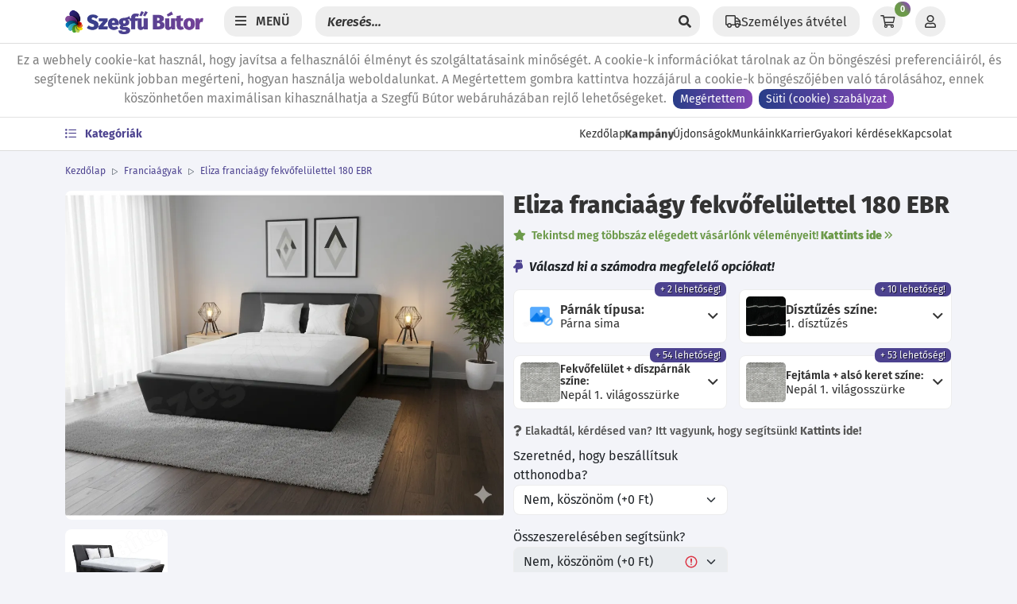

--- FILE ---
content_type: text/html; charset=UTF-8
request_url: https://szegfubutor.hu/eliza-franciaagy-180-ebr-P9881
body_size: 17194
content:



<!doctype html><html lang="hu" class=""><head><base href="https://szegfubutor.hu/"><meta charset="utf-8"><meta name="robots" content="all,follow"><meta name="googlebot" content="index,follow,snippet,archive"><meta name="viewport" content="width=device-width, initial-scale=1"><meta name="google-site-verification" content="GtiXbNqlyy_dKOeoG_QXVlUavG32IVan3oG5oLZGvZc" /><meta name="description" content=" Fedezd fel lenyűgöző bútorválasztékunkat Nyíregyházán! Bármilyen típusú bútorra van szükséged, válassz minket, és hozd otthonodba könnyedén a kényelmet és stílust. Akár az ország bármely pontjáról, látogass el hozzánk vagy rendelj online még ma! "><meta name="keywords" content=" Minőségi bútorok, Lakberendezés, Bútorbolt Nyíregyházán, Modern bútorok, Antik bútorok, Bútorválaszték, Bútorok online rendelés, Kanapék, Székek, Asztalok, Bútor árak, Gardróbszekrények, Bútor tervezés, Ágyak, Bútor akció, Komódok, Bútor kiegészítők, TV-állványok, Bútordizájn, Ülőgarnitúrák, Bútor szállítás, Irodabútorok, Bútorház, Étkezőgarnitúrák, Lakásdekoráció, Bútor outlet, Fürdőszobabútorok, Bútor trendek, Büszkék, Bútorstílusok, Kerti bútorok, Kanapéágyak, Bútor karbantartás, Fiókos szekrények "><meta name="theme-color" content="#ffffff"/><meta name="viewport" content="width=device-width, initial-scale=1"><title>Eliza franciaágy fekvőfelülettel 180 EBR - Franciaágyak - Szegfű Bútor</title><meta itemprop="name" content="Eliza franciaágy fekvőfelülettel 180 EBR - Franciaágyak - Szegfű Bútor"><meta itemprop="description" content=" Fedezd fel lenyűgöző bútorválasztékunkat Nyíregyházán! Bármilyen típusú bútorra van szükséged, válassz minket, és hozd otthonodba könnyedén a kényelmet és stílust. Akár az ország bármely pontjáról, látogass el hozzánk vagy rendelj online még ma! "><meta itemprop="image" content="https://storage.szegfuaruhaz.hu/index2.php?image=termek_kepek/9881/53874d56698698a297d0be39a48be47d.jpg&key=8W7n5etQUjmX9JKCup6ruF32BNJtdHazy3B6tnZ8&w=500&r=0"><meta property="fb:app_id" content="247157772968793" /><meta property="og:title" content="Eliza franciaágy fekvőfelülettel 180 EBR - Franciaágyak - Szegfű Bútor" /><meta property="og:type" content="website" /><meta property="og:url" content="https://szegfubutor.hu/eliza-franciaagy-180-ebr-P9881" /><meta property="og:image" content="https://storage.szegfuaruhaz.hu/index2.php?image=termek_kepek/9881/53874d56698698a297d0be39a48be47d.jpg&key=8W7n5etQUjmX9JKCup6ruF32BNJtdHazy3B6tnZ8&w=500&r=0" /><meta property="og:description" content=" Fedezd fel lenyűgöző bútorválasztékunkat Nyíregyházán! Bármilyen típusú bútorra van szükséged, válassz minket, és hozd otthonodba könnyedén a kényelmet és stílust. Akár az ország bármely pontjáról, látogass el hozzánk vagy rendelj online még ma! " /><meta property="og:site_name" content="Eliza franciaágy fekvőfelülettel 180 EBR - Franciaágyak - Szegfű Bútor" /><meta http-equiv="Content-Security-Policy" content="script-src 'self' 'nonce-h7O72olb3mVg' https://script.hotjar.com https://static.hotjar.com https://www.google.com/ https://maps.googleapis.com https://ecom.cetelem.hu https://ecom2.cetelem.hu https://ecom2demo.cetelem.hu https://ecommerce.cofidisbank.hu https://ecommercedemo.cofidisbank.hu https://szegfubutor.hu/ https://static.axept.io https://connect.facebook.net;"><link rel="alternate" href="https://szegfubutor.hu/" hreflang="hu-HU"/><link rel="shortcut icon" href="https://szegfubutor.hu/assets/images/icon.png"><link href="https://szegfubutor.hu/assets/css/aos.css?t=2073104" rel="stylesheet" ><link href="https://szegfubutor.hu/assets/css/bootstrap.css?t=2073104" rel="stylesheet" ><link href="https://szegfubutor.hu/assets/css/main.min.css?t=2073104" rel="stylesheet"><link href="https://szegfubutor.hu/assets/css/fontawesome.min.css" rel="stylesheet"><link href="https://szegfubutor.hu/assets/css/select2.min.css" rel="stylesheet"><link rel="stylesheet" href="https://szegfubutor.hu/assets/css/select2-bs.min.css" /><link rel="stylesheet" href="https://szegfubutor.hu/assets/css/nouislider.css" /><link rel="stylesheet" href="https://szegfubutor.hu/assets/css/dataTables.bootstrap5.min.css" /><link rel="stylesheet" href="https://szegfubutor.hu/assets/css/skeleton.min.css" /><link rel="stylesheet" href="https://szegfubutor.hu/assets/css/animate.min.css" /><link rel="stylesheet" href="https://szegfubutor.hu/assets/css/campaign.css?t=1770031980" /><script async src="https://www.googletagmanager.com/gtag/js?id=G-SVVWPQCCH6" nonce="h7O72olb3mVg"></script><script nonce="h7O72olb3mVg"> window.dataLayer = window.dataLayer || []; function gtag(){dataLayer.push(arguments);} gtag('js', new Date()); gtag('config', 'G-SVVWPQCCH6'); </script><script nonce="h7O72olb3mVg"> var cart_options = ''; var cart_options_error = ''; var cart_hash = ''; var fav_options = ''; var fav_options_error = ''; var fav_hash = ''; var cart_list_options = ''; var cart_list_options_error = ''; var cart_list_hash = ''; fb_px = false; </script><script nonce="h7O72olb3mVg">(function(w,d,s,l,i){w[l]=w[l]||[];w[l].push({'gtm.start': new Date().getTime(),event:'gtm.js'});var f=d.getElementsByTagName(s)[0], j=d.createElement(s),dl=l!='dataLayer'?'&l='+l:'';j.async=true;j.src= 'https://www.googletagmanager.com/gtm.js?id='+i+dl;f.parentNode.insertBefore(j,f); })(window,document,'script','dataLayer','GTM-MVGB7FNL');</script><script nonce="h7O72olb3mVg"> fb_px = true; !function(f,b,e,v,n,t,s) {if(f.fbq)return;n=f.fbq=function(){n.callMethod? n.callMethod.apply(n,arguments):n.queue.push(arguments)}; if(!f._fbq)f._fbq=n;n.push=n;n.loaded=!0;n.version='2.0'; n.queue=[];t=b.createElement(e);t.async=!0; t.src=v;s=b.getElementsByTagName(e)[0]; s.parentNode.insertBefore(t,s)}(window, document,'script', 'https://connect.facebook.net/en_US/fbevents.js'); fbq('init', '422120274112050'); fbq('track', 'PageView'); </script><noscript><img height="1" width="1" style="display:none" src="https://www.facebook.com/tr?id=422120274112050&ev=PageView&noscript=1" /></noscript><link rel="stylesheet" href="https://szegfubutor.hu/assets/css/product.css?t=2073104" /><link rel="stylesheet" href="https://szegfubutor.hu/assets/css/fancybox.css" /><script nonce="h7O72olb3mVg"> base_url = 'https://szegfubutor.hu/'; </script><span id="tkn" data_token_n="4oroc6z6s689"></span><span id="tkh" data_token_h="407ed0ae6aea77b41c2ffd06b666e50f"></span></head><div class="bg"></div><body class=" bg-empty "><nav class="navbar navbar-expand-lg fixed-top "><div class="container"><a class="navbar-brand " href="https://szegfubutor.hu/"><img src="https://szegfubutor.hu/assets/images/logo_web.png?t=3" alt="Szegfű Bútor logó"></a><div class="mobile-nav-fix"><a class="navbar-mobile-buttons" href="javascript:void(1);" data-bs-toggle="offcanvas" data-bs-target="#userPopup" aria-label="Profil"><div class="profile-icon"><i class="far fa-user"></i></div></a><a class="navbar-mobile-buttons d-xs-none" href="https://szegfubutor.hu/kosar" aria-label="Kosár"><div class="cart-icon"><i class="far fa-shopping-cart"></i><sup><span class="badge text-bg-success qN0235"> 0 </span></sup></div></a><a href=" javascript:void(1); " class="navbar-toggler" type="button" data-bs-toggle="collapse" data-bs-target="#navbarNavDropdown" aria-controls="navbarNavDropdown" aria-expanded="false" aria-label="Menü lenyitása"><i class="fas fa-ellipsis-v-alt"></i></a></div><div class="collapse navbar-collapse" id="navbarNavDropdown"><ul class="navbar-nav"><li class="nav-item dropdown has-megamenu"><a class="nav-link dropdown-toggle" href="#" data-bs-toggle="dropdown" aria-label="Menü"><div class="menu-icon"><i class="far fa-bars"></i> Menü </div></a><div class="dropdown-menu megamenu" role="menu"><div class="container"><div class="row d-flex justify-content-center"><div class="col"><div class="col-megamenu"><ul class="list-unstyled"><li><a class="dropdown-item" href="javascript:void(1);" data-bs-toggle="offcanvas" data-bs-target="#productOfferMenu" aria-controls="productOfferMenu"><i class="fal fa-star"></i><strong>Teljes termékkínálat</strong></a></li><li><a class="dropdown-item" href="https://szegfubutor.hu/kampany"><i class="fal fa-star"></i><strong>Kampány</strong></a></li><li><a class="dropdown-item" href="https://szegfubutor.hu/munkaink"><i class="fal fa-star"></i><strong>Munkáink</strong></a></li><li><a class="dropdown-item" href="https://szegfubutor.hu/alap-butorok-C180"><i class="fal fa-star"></i><strong>Mindennapi bútorok</strong></a></li><li><a class="dropdown-item" href="https://szegfubutor.hu/keszletkisopres"><i class="fal fa-star"></i><strong>Készletkisöprés</strong></a></li><li><a class="dropdown-item" href="https://szegfubutor.hu/gyakori_kerdesek"><i class="fal fa-star"></i><strong>Gyakori kérdések</strong></a></li></ul></div></div><div class="col"><div class="col-megamenu"><ul class="list-unstyled"><li><a class="dropdown-item" href="https://szegfubutor.hu/">Kezdőlap</a></li><li><a class="dropdown-item" href="https://szegfubutor.hu/munkaink">Munkáink</a></li><li><a class="dropdown-item" href="https://szegfubutor.hu/viszonteladoknak">Viszonteladóknak</a></li><li><a class="dropdown-item" href="https://szegfubutor.hu/kapcsolat">Kapcsolat</a></li></ul></div></div><div class="col"><div class="col-megamenu"><ul class="list-unstyled"><li><a class="dropdown-item" href="https://szegfubutor.hu/teljes_termekkinalat">Teljes termékkínálat</a></li><li><a class="dropdown-item" href="https://szegfubutor.hu/ujdonsagok">Újdonságok</a></li><li><a class="dropdown-item" href="https://szegfubutor.hu/keszletkisopres">Készletkisöprés</a></li><li><a class="dropdown-item" href="https://szegfubutor.hu/karrier">Karrier</a></li></ul></div></div><div class="col"><div class="col-megamenu"><ul class="list-unstyled"><li><a class="dropdown-item" href="https://szegfubutor.hu/gyakori_kerdesek">Gyakori kérdések</a></li><li><a class="dropdown-item" href="https://szegfubutor.hu/garancia">Garancia</a></li><li><a class="dropdown-item" href="https://szegfubutor.hu/cofidis_expressz_online_aruhitel">Cofidis expressz online áruhitel</a></li><li><a class="dropdown-item" href="https://szegfubutor.hu/suti_cookie_szabalyzat">Süti (cookie) szabályzat</a></li><li><a class="dropdown-item" href="https://szegfubutor.hu/eu_tamogatas">EU támogatás</a></li></ul></div></div><div class="col"><div class="col-megamenu"><ul class="list-unstyled"><li><a class="dropdown-item" href="https://szegfubutor.hu/adatvedelmi_tajekoztato">Adatvédelmi tájékoztató</a></li><li><a class="dropdown-item" href="https://szegfubutor.hu/altalanos_szerzodesi_feltetelek">Általános szerződési feltételek</a></li><li><a class="dropdown-item" href="https://szegfubutor.hu/visszaelesi_bejelentesi_rendszer">Visszaélés-bejelentési rendszer</a></li><li><a class="dropdown-item" href="https://szegfubutor.hu/direkt_marketing_adatkezeles">Direkt Marketing adatkezelés</a></li></ul></div></div></div></div></div></li></ul><ul class="navbar-nav ms-auto mb-2 mb-lg-0"><div class="search-sm d-none d-xs-none d-sm-none d-md-none d-lg-block"><form autocomplete="off" class="form-search" action="https://szegfubutor.hu/kereses" method="get"><input type="search" class="form-control search-control" name="s" id="sm_search" data-suggestion_list="sm_suggestion_list" data-main="0" placeholder="Keresés..." value=""><button class="btn btn-primary"><i class="fas fa-search"></i></button></form><div class="hidden-search-suggestion" id="sm_suggestion_list"></div></div><li class="nav-item d-none d-xs-none d-sm-none d-md-none d-lg-block" data-bs-toggle="tooltip" title="Állítsd be a helyzeted a szállítási költségek számításához!" data-bs-placement="bottom"><a class="nav-link" href="javascript:void(1);" data-bs-toggle="offcanvas" data-bs-target="#locationPopup" aria-label="Állítsd be a helyzeted a szállítási költségek számításához!"><div class="location-icon"><i class="far fa-truck"></i><span class="location-city">Személyes átvétel</span></div></a></li><li class="nav-item d-none d-xs-none d-sm-none d-md-none d-lg-block" data-bs-toggle="tooltip" title="Kosár megtekintése" data-bs-placement="bottom"><a class="nav-link" href="https://szegfubutor.hu/kosar" aria-label="Kosár"><div class="cart-icon"><i class="far fa-shopping-cart"></i><sup><span class="badge text-bg-success qN0235"> 0 </span></sup></div></a></li><li class="nav-item d-none d-xs-none d-sm-none d-md-none d-lg-block dropdown" data-bs-toggle="tooltip" title="Profil" data-bs-placement="bottom"><a class="nav-link" href="javascript:void(1);" data-bs-toggle="offcanvas" data-bs-target="#userPopup" aria-label="Profil"><div class="profile-icon"><i class="far fa-user"></i></div></a></li></ul></div></div></nav><div class="sub-nav"><div class="container"><div class="d-flex justify-content-between "><div><div class="sub-nav-items"><a href="javascript:void(1);" data-bs-toggle="offcanvas" data-bs-target="#productOfferMenu" aria-controls="productOfferMenu" class="text-primary fw-bold"><i class="far fa-list-ul me-2"></i> Kategóriák</a></div></div><div><div class="sub-nav-items"><a href="https://szegfubutor.hu/" class="d-none d-sm-none d-md-none d-lg-block">Kezdőlap</a><a href="https://szegfubutor.hu/kampany" class="fw-bold animate__animated animate__pulse animate__infinite">Kampány</a><a href="https://szegfubutor.hu/ujdonsagok" class="d-none d-sm-none d-md-none d-lg-block">Újdonságok</a><a href="https://szegfubutor.hu/munkaink">Munkáink</a><a href="https://szegfubutor.hu/karrier" class="d-none d-sm-none d-md-none d-lg-block">Karrier</a><a href="https://szegfubutor.hu/gyakori_kerdesek" class="d-none d-sm-none d-md-none d-lg-block">Gyakori kérdések</a><a href="https://szegfubutor.hu/kapcsolat">Kapcsolat</a></div></div></div></div></div><script nonce='h7O72olb3mVg'> if(typeof fbq === "function" && fb_px) { fbq('track', 'ViewContent', { content_ids: ['9881'], content_type: 'product' }); } </script><div class="pt-2 pb-2 mb-0 d-block d-sm-block d-md-none bg-white"><div class="container"><div class="fake-search form-control" id="toggle-mobile-search"><i class="fas fa-search"></i> Mit keresünk?</div></div></div><div class="product"><div class="container mt-3 d-none d-sm-none d-md-block d-lg-block d-xl-block d-xxl-block"><nav aria-label="breadcrumb"><ol class="breadcrumb"><li class="breadcrumb-item"><a href="https://szegfubutor.hu/">Kezdőlap</a></li><li class="breadcrumb-item"><a href="https://szegfubutor.hu/franciaagyak-C25">Franciaágyak</a></li><li class="breadcrumb-item"><a href="https://szegfubutor.hu/eliza-franciaagy-fekvofelulettel-180-ebr-P9881">Eliza franciaágy fekvőfelülettel 180 EBR</a></li></ol></nav></div><div class="container" id="s2TD3S9"><div class="row"><div class="col-md-6 col-lg-5 col-xl-6" id="75Pf9Ee"><div id="qdar797o"></div><div id="carouselMobile" class="carousel slide" data-bs-ride="carousel"><div class="carousel-indicators"><button type="button" data-bs-target="#carouselMobile" data-bs-slide-to="0" class="active" aria-current="true" aria-label="1"></button><button type="button" data-bs-target="#carouselMobile" data-bs-slide-to="1" class="active" aria-current="true" aria-label="2"></button></div><div class="carousel-inner"><div class="carousel-item active"><a href="https://storage.szegfuaruhaz.hu/index2.php?image=termek_kepek/9881/53874d56698698a297d0be39a48be47d.jpg&key=8W7n5etQUjmX9JKCup6ruF32BNJtdHazy3B6tnZ8&w=0&r=0" data-fancybox="gallery_m" data-caption=""><div class="product-image"><img data-src="https://storage.szegfuaruhaz.hu/index2.php?image=termek_kepek/9881/53874d56698698a297d0be39a48be47d.jpg&key=8W7n5etQUjmX9JKCup6ruF32BNJtdHazy3B6tnZ8&w=1100&r=0" alt="Eliza franciaágy fekvőfelülettel 180 EBR" class="lazy"></div></a></div><div class="carousel-item "><a href="https://storage.szegfuaruhaz.hu/index2.php?image=termek_kepek/9881/eliza.jpg-1.jpg&key=8W7n5etQUjmX9JKCup6ruF32BNJtdHazy3B6tnZ8&w=0&r=0" data-fancybox="gallery_m" data-caption="&lt;h5 class=&quot;title-image-option&quot;&gt;Képen látható színek és tartozékok:&lt;/h5&gt;&lt;div class=&quot;&quot;&gt;&lt;div class=&quot;d-flex justify-content-center gap-1 flex-column&quot;&gt;&lt;div class=&quot;image-option&quot;&gt;&lt;div class=&quot;image&quot;&gt;&lt;img src=&quot;https://storage.szegfuaruhaz.hu/index2.php?image=opciok/2962/gomez-1.jpg&amp;key=8W7n5etQUjmX9JKCup6ruF32BNJtdHazy3B6tnZ8&amp;w=50&amp;r=0&quot; class=&quot;&quot;&gt;&lt;/div&gt;&lt;div class=&quot;text&quot;&gt;&lt;span class=&quot;&quot;&gt;Fekvőfelület + díszpárnák színe:&lt;/span&gt;&lt;div class=&quot;&quot;&gt;Gomez 1&lt;/div&gt;&lt;/div&gt;&lt;/div&gt;&lt;input type=&quot;hidden&quot; name=&quot;z3t39k[8851]&quot; value=&quot;2962&quot; data-d1=&quot;https://storage.szegfuaruhaz.hu/index2.php?image=opciok/2962/gomez-1.jpg&amp;key=8W7n5etQUjmX9JKCup6ruF32BNJtdHazy3B6tnZ8&amp;w=200&amp;r=0&quot; data-d2=&quot;Gomez 1&quot;&gt;&lt;/div&gt;&lt;div class=&quot;fs-3 mt-2 text-center&quot;&gt;310 700 Ft&lt;/div&gt;&lt;a href=&quot;javascript:void(1);&quot; class=&quot;btn btn-primary mt-2 w-100 btn-image-option sendImageOptions&quot;&gt;&lt;i class=&quot;fal fa-hand-pointer me-1&quot;&gt;&lt;/i&gt; Ezt választom!&lt;/a&gt;&lt;/div&gt;"><div class="product-image"><div class="product-image-helper"><i class="far fa-search-plus me-1"></i> Kattints a képre, hogy lásd, mi is van a képen! </div><div class="product-image-price"> 310 700 Ft </div><img data-src="https://storage.szegfuaruhaz.hu/index2.php?image=termek_kepek/9881/eliza.jpg-1.jpg&key=8W7n5etQUjmX9JKCup6ruF32BNJtdHazy3B6tnZ8&w=1100&r=0" alt="Eliza franciaágy fekvőfelülettel 180 EBR" class="lazy"></div></a></div></div><button class="carousel-control-prev" type="button" data-bs-target="#carouselMobile" data-bs-slide="prev"><span class="carousel-control-prev-icon" aria-hidden="true"></span><span class="visually-hidden">Előző</span></button><button class="carousel-control-next" type="button" data-bs-target="#carouselMobile" data-bs-slide="next"><span class="carousel-control-next-icon" aria-hidden="true"></span><span class="visually-hidden">Következő</span></button></div><div id="m5994k"><a href="https://storage.szegfuaruhaz.hu/index2.php?image=termek_kepek/9881/53874d56698698a297d0be39a48be47d.jpg&key=8W7n5etQUjmX9JKCup6ruF32BNJtdHazy3B6tnZ8&w=0&r=0" data-fancybox="gallery" data-caption=""><div class="product-image"><img data-src="https://storage.szegfuaruhaz.hu/index2.php?image=termek_kepek/9881/53874d56698698a297d0be39a48be47d.jpg&key=8W7n5etQUjmX9JKCup6ruF32BNJtdHazy3B6tnZ8&w=1100&r=0" alt="Eliza franciaágy fekvőfelülettel 180 EBR" class="lazy"></div></a><div class="d-flex flex-wrap product-image-content"><div class="product-image-thumb"><a href="https://storage.szegfuaruhaz.hu/index2.php?image=termek_kepek/9881/eliza.jpg-1.jpg&key=8W7n5etQUjmX9JKCup6ruF32BNJtdHazy3B6tnZ8&w=0&r=0" data-fancybox="gallery" data-caption="&lt;h5 class=&quot;title-image-option&quot;&gt;Képen látható színek és tartozékok:&lt;/h5&gt;&lt;div class=&quot;&quot;&gt;&lt;div class=&quot;d-flex justify-content-center gap-1 flex-column&quot;&gt;&lt;div class=&quot;image-option&quot;&gt;&lt;div class=&quot;image&quot;&gt;&lt;img src=&quot;https://storage.szegfuaruhaz.hu/index2.php?image=opciok/2962/gomez-1.jpg&amp;key=8W7n5etQUjmX9JKCup6ruF32BNJtdHazy3B6tnZ8&amp;w=50&amp;r=0&quot; class=&quot;&quot;&gt;&lt;/div&gt;&lt;div class=&quot;text&quot;&gt;&lt;span class=&quot;&quot;&gt;Fekvőfelület + díszpárnák színe:&lt;/span&gt;&lt;div class=&quot;&quot;&gt;Gomez 1&lt;/div&gt;&lt;/div&gt;&lt;/div&gt;&lt;input type=&quot;hidden&quot; name=&quot;z3t39k[8851]&quot; value=&quot;2962&quot; data-d1=&quot;https://storage.szegfuaruhaz.hu/index2.php?image=opciok/2962/gomez-1.jpg&amp;key=8W7n5etQUjmX9JKCup6ruF32BNJtdHazy3B6tnZ8&amp;w=200&amp;r=0&quot; data-d2=&quot;Gomez 1&quot;&gt;&lt;/div&gt;&lt;div class=&quot;fs-3 mt-2 text-center&quot;&gt;310 700 Ft&lt;/div&gt;&lt;a href=&quot;javascript:void(1);&quot; class=&quot;btn btn-primary mt-2 w-100 btn-image-option sendImageOptions&quot;&gt;&lt;i class=&quot;fal fa-hand-pointer me-1&quot;&gt;&lt;/i&gt; Ezt választom!&lt;/a&gt;&lt;/div&gt;"><div class="product-image"><div class="product-image-price"> 310 700 Ft </div><img data-src="https://storage.szegfuaruhaz.hu/index2.php?image=termek_kepek/9881/eliza.jpg-1.jpg&key=8W7n5etQUjmX9JKCup6ruF32BNJtdHazy3B6tnZ8&w=500&r=0" alt="Eliza franciaágy fekvőfelülettel 180 EBR" class="lazy"></div></a></div></div></div><div id="v1hc157p"><h3 class="mb-3 mt-5"><i class="far fa-smile-wink"></i> Ezt ajánljuk hozzá!</h3><div class="row productList" data-masonry='{"percentPosition": true }'><div class="cols col-6 col-sm-6 col-md-6 col-lg-4 col-xl-3 title-sm"><a href="https://szegfubutor.hu/eliza-franciaagy-fekvofelulettel-140-160-ebr-P3822"><div class="product-card mb-3-5"><div class="image"><picture><source media="(max-width: 1199px) and (min-width: 768px)" srcset="https://storage.szegfuaruhaz.hu/index2.php?image=termek_kepek/3822/e3a1df82630dbe351da1e4ba18a9a2e3.jpg&key=8W7n5etQUjmX9JKCup6ruF32BNJtdHazy3B6tnZ8&w=400&r=0"><source media="(max-width: 767px) and (min-width: 576px)" srcset="https://storage.szegfuaruhaz.hu/index2.php?image=termek_kepek/3822/e3a1df82630dbe351da1e4ba18a9a2e3.jpg&key=8W7n5etQUjmX9JKCup6ruF32BNJtdHazy3B6tnZ8&w=300&r=0"><source media="(max-width: 575px) and (min-width: 401px)" srcset="https://storage.szegfuaruhaz.hu/index2.php?image=termek_kepek/3822/e3a1df82630dbe351da1e4ba18a9a2e3.jpg&key=8W7n5etQUjmX9JKCup6ruF32BNJtdHazy3B6tnZ8&w=500&r=0"><source media="(max-width: 400px) and (min-width: 301px)" srcset="https://storage.szegfuaruhaz.hu/index2.php?image=termek_kepek/3822/e3a1df82630dbe351da1e4ba18a9a2e3.jpg&key=8W7n5etQUjmX9JKCup6ruF32BNJtdHazy3B6tnZ8&w=400&r=0"><source media="(max-width: 300px) and (min-width: 201px)" srcset="https://storage.szegfuaruhaz.hu/index2.php?image=termek_kepek/3822/e3a1df82630dbe351da1e4ba18a9a2e3.jpg&key=8W7n5etQUjmX9JKCup6ruF32BNJtdHazy3B6tnZ8&w=300&r=0"><img data-src="https://storage.szegfuaruhaz.hu/index2.php?image=termek_kepek/3822/e3a1df82630dbe351da1e4ba18a9a2e3.jpg&key=8W7n5etQUjmX9JKCup6ruF32BNJtdHazy3B6tnZ8&w=400&r=0" alt="Eliza franciaágy fekvőfelülettel 140/160 EBR" title="Eliza franciaágy fekvőfelülettel 140/160 EBR" class="lazy"></picture></div><div class="name"> Eliza franciaágy fekvőfelülettel 140/160 EBR </div></div></a></div></div></div></div><div class="col-md-6 col-lg-7 col-xl-6" id="54USm4u"><div id="n22d3ig0"><h1 id="v06vq1h">Eliza franciaágy fekvőfelülettel 180 EBR</h1><div class="mb-2"><a href="https://www.google.com/search?sa=X&sca_esv=ddd3517e30c59c67&sca_upv=1&hl=hu-HU&tbm=lcl&sxsrf=ADLYWIJKTgbcq9vlD9IBYLQpnm7YobqLRg:1725521165673&q=Szegf%C5%B1+B%C3%BAtor+V%C3%A9lem%C3%A9nyek&rflfq=1&num=20&stick=H4sIAAAAAAAAAONgkxI2Mzc2NzY0sDC1tDQxNTIwMzcw3sDI-IpROrgqNT3t6EYFp8O7SvKLFMIOr8xJzT28Mq8yNXsRKz5ZAC9aMP1WAAAA&rldimm=6737310859945206703&ved=2ahUKEwjen4eho6uIAxWD3gIHHfZHJeAQ9fQKegQIPxAF&biw=1920&bih=945&dpr=1#lkt=LocalPoiReviews" target="_blank" class="text-success fs-7 fw-semibold"><i class="fas fa-star me-1"></i> Tekintsd meg többszáz elégedett vásárlónk véleményeit! <strong>Kattints ide <i class="far fa-angle-double-right"></i></strong></a></div></div><input type="hidden" name="4oroc6z6s689" value="407ed0ae6aea77b41c2ffd06b666e50f" /><input type="hidden" name="5xgac" value="9881" /><div id="choices-content" class="mt-sm-2 mt-2 mt-md-3"><div class="ms-4 mb-3 alert alert-danger d-none alert-dismissible fs-7 ps-2 p-1 pe-2" id="n67jkl"> Valószínüleg a termék felépítése megváltozott, ezért sajnos nem sikerült betöltenem az előzményt! A választási lehetőségek alaphelyzetbe álltak. <button type="button" class="btn-close" data-bs-dismiss="alert" aria-label="Close"></button></div><div class="mb-3 fst-italic fw-bold"><i class="fas fa-hand-point-down me-1 text-primary "></i> Válaszd ki a számodra megfelelő opciókat!</div><div class="row options"><div class="col-md-12 col-lg-6 col-xl-6"><a href="javascript:void(1);" class="toggleProdudctOptions" data-name="Párnák típusa"><div class="option"><input type="hidden" class="09b2kdment" name="z3t39k[10387]" value="30342" data-d1="z3t39k" data-d2="10387" data-d4="9881"><div class="image"><img src="https://storage.szegfuaruhaz.hu/index.php?image=blank1.jpg&key=8W7n5etQUjmX9JKCup6ruF32BNJtdHazy3B6tnZ8&w=300" alt="Párnák típusa: Párna sima"></div><div class="text"><span class="text-big">Párnák típusa:</span><div>Párna sima</div></div><div class="counter"> + 2 lehetőség! </div></div></a></div><div class="col-md-12 col-lg-6 col-xl-6"><a href="javascript:void(1);" class="toggleProdudctOptions" data-name="Dísztűzés színe"><div class="option"><input type="hidden" class="09b2kdment" name="z3t39k[8852]" value="25186" data-d1="z3t39k" data-d2="8852" data-d4="9881"><div class="image"><img src="https://storage.szegfuaruhaz.hu/index.php?image=opciok/25186/disztuzesek-1.jpg&key=8W7n5etQUjmX9JKCup6ruF32BNJtdHazy3B6tnZ8&w=300" alt="Dísztűzés színe: 1. dísztűzés"></div><div class="text"><span class="text-big">Dísztűzés színe:</span><div>1. dísztűzés</div></div><div class="counter"> + 10 lehetőség! </div></div></a></div><div class="col-md-12 col-lg-6 col-xl-6"><a href="javascript:void(1);" class="toggleProdudctOptions" data-name="Fekvőfelület + díszpárnák színe"><div class="option"><input type="hidden" class="09b2kdment" name="z3t39k[8851]" value="25080" data-d1="z3t39k" data-d2="8851" data-d4="9881"><div class="image"><img src="https://storage.szegfuaruhaz.hu/index.php?image=opciok/25080/nepal-vilagos-szurke.jpg&key=8W7n5etQUjmX9JKCup6ruF32BNJtdHazy3B6tnZ8&w=300" alt="Fekvőfelület + díszpárnák színe: Nepál 1. világosszürke"></div><div class="text"><span class="">Fekvőfelület + díszpárnák színe:</span><div>Nepál 1. világosszürke</div></div><div class="counter"> + 54 lehetőség! </div></div></a></div><div class="col-md-12 col-lg-6 col-xl-6"><a href="javascript:void(1);" class="toggleProdudctOptions" data-name="Fejtámla + alsó keret színe"><div class="option"><input type="hidden" class="09b2kdment" name="z3t39k[8850]" value="25080" data-d1="z3t39k" data-d2="8850" data-d4="9881"><div class="image"><img src="https://storage.szegfuaruhaz.hu/index.php?image=opciok/25080/nepal-vilagos-szurke.jpg&key=8W7n5etQUjmX9JKCup6ruF32BNJtdHazy3B6tnZ8&w=300" alt="Fejtámla + alsó keret színe: Nepál 1. világosszürke"></div><div class="text"><span class="">Fejtámla + alsó keret színe:</span><div>Nepál 1. világosszürke</div></div><div class="counter"> + 53 lehetőség! </div></div></a></div></div></div><div class="mb-0 mt-2 mt-md-0"><a href="javascript:void(1);" class="product-help-text toggleProductQuestion"><i class="fas fa-question"></i> Elakadtál, kérdésed van? Itt vagyunk, hogy segítsünk! <strong>Kattints ide!</strong></a></div><div class="mt-2" id="services-content"><div class="row align-items-center"><div class="col-md-12 col-lg-6 col-xl-6"><div class="mb-3"><label>Szeretnéd, hogy beszállítsuk otthonodba?</label><select id="yl276qxt" name="yl276qxt" data-dependency="" class="form-select dependecies_control" ><option value="0">Nem, köszönöm (+0 Ft)</option><option value="321">Családi ház (+12 000 Ft)</option><option value="322">Emeletes ház földszint (+13 000 Ft)</option><option value="323">Emeletes ház 1. emelet (+14 000 Ft)</option><option value="324">Emeletes ház 2. emelet (+15 000 Ft)</option><option value="325">Emeletes ház 3. emelet (+16 000 Ft)</option><option value="326">Emeletes ház 4. emelet (+17 000 Ft)</option><option value="327">Emeletes ház 5. emelet (+18 000 Ft)</option><option value="328">Emeletes ház 6. emelet (+19 000 Ft)</option><option value="329">Emeletes ház 7. emelet (+20 000 Ft)</option><option value="330">Emeletes ház 8. emelet (+21 000 Ft)</option><option value="331">Emeletes ház 9. emelet (+22 000 Ft)</option><option value="332">Emeletes ház 10. emelet (+23 000 Ft)</option><option value="333">Emeletes ház 11. emelet (+24 000 Ft)</option><option value="334">Emeletes ház 12. emelet (+25 000 Ft)</option><option value="335">Emeletes ház 13. emelet (+26 000 Ft)</option></select><div class="invalid-feedback"></div></div><div class="mb-3"><label>Összeszerelésében segítsünk?</label><select id="3m6li99" name="3m6li99" data-dependency="#yl276qxt" class="form-select is-invalid dependecies_control" disabled><option value="0">Nem, köszönöm (+0 Ft)</option><option value="1">Igen (+20 000 Ft)</option></select><div class="invalid-feedback">Az összeszerelést akkor kérheted, ha szeretnéd hogy otthonodba szállítsuk!</div></div></div></div></div><div class="mt-2"><div class="row"><div class="col-md-12 col-lg-9 col-xl-9"><div id="product-price-content"><div class="totals"></div><div class="uniq-box"><div class="p-3"><div class="d-flex align-items-center mb-2"><div class="flex-shrink-0"><i class="far fa-question-circle"></i></div><div class="flex-grow-1 ms-3"><strong class="d-grid">Kérdésed van a termékkel kapcsolatban?</strong></div></div> Keress bátran minket, ha kérdésed van! Legyen szó részletes terméktájékoztatásról vagy csak egy gyors visszajelzésről – örömmel állunk rendelkezésedre. <div class="text-end"><a href="javascript:void(1);" class="toggleProductQuestion btn btn-primary mt-2"><i class="far fa-question-circle"></i> Kérdezek a termékről! <i class="far fa-hand-pointer"></i></a></div></div></div></div></div></div></div><div id="specifications-content" class="mt-md-5 mt-3 mt-sm-3"><h4>Specifikáció</h3><table class="table table-striped table-hover table-sm rounded-corners"><tr><td><strong>Több színben rendelhető:</strong></td><td> Igen </td></tr><tr><td><strong>Több méretben rendelhető:</strong></td><td> Igen </td></tr><tr><td><strong>Szélesség:</strong></td><td> 202 cm </td></tr><tr><td><strong>Mélység (legnagyobb):</strong></td><td> 240 cm </td></tr><tr><td><strong>Fejtámla magassága:</strong></td><td> 104 cm </td></tr><tr><td><strong>Fekvőfelület szélessége (jelenlegi):</strong></td><td> 180 cm </td></tr><tr><td><strong>Fekvőfelület magassága (jelenlegi):</strong></td><td> 54 cm </td></tr><tr><td><strong>Fekvőfelület hosszúsága (jelenlegi):</strong></td><td> 200 cm </td></tr><tr><td><strong>Ágyneműtartós:</strong></td><td> Igen </td></tr><tr><td><strong>Kiegészítők:</strong></td><td> 2db díszpárna </td></tr><tr><td><strong>Rugó:</strong></td><td> Erősített bonellrugó </td></tr></table></div><p id="description-content" class="mt-md-5 mt-3 mt-sm-3"><h4>Leírás</h3> Laminált fehér ágyneműtartóval és erősített bonellrugóval készül.Jár mellé 2db díszpárna.Modern, látványos dísztűzéssel.A dísztűzés színe színminta alapján választható. </p><div id="j6o92t82"></div><div class="mt-5"><h4>Segíthetünk?</h3><div class="accordion accordion-flush" id="itemFaq"><div class="accordion-item"><h2 class="accordion-header" id="flush-headingFive"><button class="accordion-button collapsed" type="button" data-bs-toggle="collapse" data-bs-target="#flush-collapseFive" aria-expanded="false" aria-controls="flush-collapseFive"><i class="far fa-exclamation-circle"></i> Termékkel kapcsolatos általános információk </button></h2><div id="flush-collapseFive" class="accordion-collapse collapse" aria-labelledby="flush-headingFive" data-bs-parent="#itemFaq"><div class="accordion-body"> Szeretném felhívni a figyelmedet arra, hogy a feltüntetett színek a valóságban eltérhetnek.<br> Az árak az áfát tartalmazzák.<br> Ha bármilyen kérdésed vagy kérésed van a termékkel kapcsolatban, kérjük, lépj kapcsolatba ügyfélszolgálatunkkal. </div></div></div><div class="accordion-item"><h2 class="accordion-header" id="flush-headingSix"><button class="accordion-button collapsed" type="button" data-bs-toggle="collapse" data-bs-target="#flush-collapseSix" aria-expanded="false" aria-controls="flush-collapseFive"><i class="far fa-question-circle"></i> Miket tartalmaznak az extra szolgáltatások? </button></h2><div id="flush-collapseSix" class="accordion-collapse collapse" aria-labelledby="flush-headingSix" data-bs-parent="#itemFaq"><div class="accordion-body"><strong>Házba szállítás:</strong> Nem csak az ajtód elé, de az otthonodba is be szeretnéd szállíttatni az újonnan vásárolt bútorodat? Mi gondoskodunk róla! Cégünk ezzel a szolgáltatással is rendelkezik, amivel nem csak házhoz visszük, hanem be is szállítjuk a bútort az otthonodba. Tökéletes megoldás, ha nem akarsz emelgetni vagy nincs, aki segítsen. A szolgáltatásért extra díjat számolunk fel. Kényeztesd magad és válaszd a teljes kiszolgálást!<br><br><strong>Összeszerelés:</strong> Nincs időd vagy kedved összeszerelni az újonnan vásárolt bútorodat? Ne aggódj! Kérheted az összeszerelést, így kollégáink gyorsan és precízen összerakja rendelt bútoraidat, így házba szállítás kérése esetén a helyszínen összeszerelik és be is állítják! Így neked csak annyi dolgod marad, hogy élvezd az új otthonod kényelmét. Az összeszerelésért extra díjat számolunk fel. </div></div></div><div class="accordion-item"><h2 class="accordion-header" id="flush-headingOne"><button class="accordion-button collapsed" type="button" data-bs-toggle="collapse" data-bs-target="#flush-collapseOne" aria-expanded="false" aria-controls="flush-collapseOne"><i class="far fa-question-circle"></i> Hogyan tudok fizetni? </button></h2><div id="flush-collapseOne" class="accordion-collapse collapse" aria-labelledby="flush-headingOne" data-bs-parent="#itemFaq"><div class="accordion-body"><ul><li><strong>Utánvét:</strong> Az utánvét esetén a vásárló akkor fizet, amikor a terméket kézhez veszi. Ez a fizetési mód kényelmes és biztonságos, mivel a vásárló csak akkor fizet, ha a terméket ténylegesen megkapja. </li><li><strong>Átutalás:</strong> A banki átutalás esetében a vásárló a termék megrendelése után a webáruház banki számlájára utalja át az összeget. Az átutaláshoz szükséges információkat (pl. számlaszám, közlemény) a webáruház biztosítja a vásárló számára. </li><li><strong>Cofidis expressz online áruhitel:</strong> A Cofidis expressz online áruhitel egy részletfizetési lehetőség, amely lehetővé teszi a vásárlók számára, hogy a termék árát több kisebb részletben fizesse meg. A hitel igénylésével kapcsolatos részletekért keresd fel a webáruház "Cofidis expressz online áruhitel" szekcióját, vagy lépj kapcsolatba az ügyfélszolgálattal. </li></ul></div></div></div><div class="accordion-item"><h2 class="accordion-header" id="flush-headingTwo"><button class="accordion-button collapsed" type="button" data-bs-toggle="collapse" data-bs-target="#flush-collapseTwo" aria-expanded="false" aria-controls="flush-collapseTwo"><i class="far fa-question-circle"></i> Mennyi idő alatt kapom meg a terméket? </button></h2><div id="flush-collapseTwo" class="accordion-collapse collapse" aria-labelledby="flush-headingTwo" data-bs-parent="#itemFaq" style=""><div class="accordion-body"> Amikor nálunk vásárolsz, a szállítás minden részletére gondosan odafigyelünk, hogy a termék biztonságban és időben érkezzen meg hozzád.<br><br><strong>Raktáron lévő termékek szállítása:</strong> Ha a kiválasztott termék raktáron van, akkor 10 munkanapon belül útnak indul hozzád. Mindent megteszünk, hogy a terméket a lehető leggyorsabban kézhez kapd.<br><br><strong>Nem raktáron lévő termékek szállítási ideje:</strong> Ha a kívánt termék jelenleg nincs raktáron, kérünk, legyél türelmes. Saját gyártású esetén 3-4 hét, egyéb termékek esetében 4-6 hétig is eltarthat. Minden erőnkkel azon dolgozunk, hogy a terméket a lehető leggyorsabban beszerezzük és eljuttassuk hozzád.<br><br><strong>Saját flotta:</strong> Büszkék vagyunk rá, hogy saját flottával rendelkezünk, amely garantálja, hogy minden termék gondos kezekben és maximális védelemben érkezzen meg hozzád. A te elégedettséged és a termékek biztonságban történő szállítása számunkra elsődleges fontosságú. <br><br> Ha bármilyen kérdésed vagy kérésed van a szállítással kapcsolatban, kérjük, lépj kapcsolatba ügyfélszolgálatunkkal. </div></div></div><div class="accordion-item"><h2 class="accordion-header" id="flush-headingThree"><button class="accordion-button collapsed" type="button" data-bs-toggle="collapse" data-bs-target="#flush-collapseThree" aria-expanded="false" aria-controls="flush-collapseThree"><i class="far fa-question-circle"></i> Problémám van a termékkel! Mit tegyek? </button></h2><div id="flush-collapseThree" class="accordion-collapse collapse" aria-labelledby="flush-headingThree" data-bs-parent="#itemFaq"><div class="accordion-body"> Ha bármilyen problémád merül fel a termékkel kapcsolatban, kérjük, kövesd az alábbi lépéseket a gyors és hatékony segítségért:<br><ul><li><strong>Dokumentáld a problémát:</strong> Készíts fényképeket vagy videót a termékről, amelyen jól látszik az esetleges hiba vagy sérülés. </li><li><strong>Vedd fel velünk a kapcsolatot:</strong> Küldd el a fényképeket vagy videót, valamint a rendelésed azonosítóját a garancia@szegfubutor.hu e-mail címünkre vagy hívd ügyfélszolgálati vonalunkat. </li><li><strong>Várj a visszajelzésre:</strong> Munkatársaink mielőbb felveszik veled a kapcsolatot és tájékoztatnak a további teendőkről. </li><li><strong> Megoldásra törekszünk:</strong> Célunk a vásárlói elégedettség, így minden tőlünk telhetőt megteszünk annak érdekében, hogy a problémát mielőbb orvosoljuk. </li></ul> Kérjük, ne habozz felvenni velünk a kapcsolatot, hiszen a visszajelzéseid segítenek abban, hogy folyamatosan javíthassuk szolgáltatásainkat. </div></div></div></div></div></div></div></div><div class="aboutus text-center"><div class="container"><div class="mb-3"><a href="https://szegfubutor.hu/"><img data-src="https://szegfubutor.hu/assets/images/logo_aboutus.png" alt="Szegfű Bútor logó" class="img-fluid lazy"></a></div><h5>Már 27 éve a vásárlók szolgálatában!</h5><p class="mb-5">27 évvel ezelőtt egy álommal indultunk: a legjobb minőségű bútorokat kínálni a Vásárlóink otthonába. Ma, böngészve kínálatunkat, láthatod azt a szenvedélyt és hivatástudatot, amely minden egyes termékünkbe belefolyik. Kedves Látogató, köszönjük, hogy megtiszteltél minket érdeklődéseddel. Fedezd fel választékunkat, és tapasztald meg, miért választanak minket vásárlóink már két évtizede! Reméljük hamarosan téged is boldog Ügyfeleink közt tudhatunk!</p><div class="d-flex justify-content-center fwor531l"><div class="content"><div class="info"><i class="far fa-store-alt"></i> 4000 m<sup>2</sup></div><div class="text"> alapterületű áruház </div></div><div class="content"><div class="info"><i class="far fa-history"></i> 27 év </div><div class="text"> szakmai tapasztalat </div></div><div class="content"><div class="info"><i class="far fa-warehouse-alt"></i> 6000 m<sup>2</sup></div><div class="text"> raktárkészlet </div></div><div class="content"><div class="info"><i class="far fa-cabinet-filing"></i> 10000 + </div><div class="text"> legyártott bútor </div></div><div class="content"><div class="info"><i class="far fa-industry-alt"></i> 2000 m<sup>2</sup></div><div class="text"> gyártóüzem </div></div></div></div></div><div class="container"><div class="product-offer"><h5 class="text-center">Tekintsd meg ezeket a termékeket is!</h5><p class="text-center">Böngészés közben ne hagyd ki a további kiváló ajánlatainkat! Válogatott termékeink között biztosan találsz olyat, ami tökéletesen illeszkedik otthonodba. Fedezd fel az új lehetőségeket és inspirálódj a legfrissebb trendekből!</p><div class="row productList" data-masonry='{"percentPosition": true }'><div class="cols col-6 col-sm-6 col-md-6 col-lg-4 col-xl-1-5"><a href="https://szegfubutor.hu/alexa-franciaagy-180-P9835"><div class="product-card mb-3-5"><div class="image"><picture><source media="(max-width: 1199px) and (min-width: 768px)" srcset="https://storage.szegfuaruhaz.hu/index2.php?image=termek_kepek/9835/32f541680c09ae02dee2df68d818e640.jpg&key=8W7n5etQUjmX9JKCup6ruF32BNJtdHazy3B6tnZ8&w=400&r=0"><source media="(max-width: 767px) and (min-width: 576px)" srcset="https://storage.szegfuaruhaz.hu/index2.php?image=termek_kepek/9835/32f541680c09ae02dee2df68d818e640.jpg&key=8W7n5etQUjmX9JKCup6ruF32BNJtdHazy3B6tnZ8&w=300&r=0"><source media="(max-width: 575px) and (min-width: 401px)" srcset="https://storage.szegfuaruhaz.hu/index2.php?image=termek_kepek/9835/32f541680c09ae02dee2df68d818e640.jpg&key=8W7n5etQUjmX9JKCup6ruF32BNJtdHazy3B6tnZ8&w=500&r=0"><source media="(max-width: 400px) and (min-width: 301px)" srcset="https://storage.szegfuaruhaz.hu/index2.php?image=termek_kepek/9835/32f541680c09ae02dee2df68d818e640.jpg&key=8W7n5etQUjmX9JKCup6ruF32BNJtdHazy3B6tnZ8&w=400&r=0"><source media="(max-width: 300px) and (min-width: 201px)" srcset="https://storage.szegfuaruhaz.hu/index2.php?image=termek_kepek/9835/32f541680c09ae02dee2df68d818e640.jpg&key=8W7n5etQUjmX9JKCup6ruF32BNJtdHazy3B6tnZ8&w=300&r=0"><img data-src="https://storage.szegfuaruhaz.hu/index2.php?image=termek_kepek/9835/32f541680c09ae02dee2df68d818e640.jpg&key=8W7n5etQUjmX9JKCup6ruF32BNJtdHazy3B6tnZ8&w=400&r=0" alt="Alexa franciaágy 180" title="Alexa franciaágy 180" class="lazy"></picture></div><div class="name"> Alexa franciaágy 180 </div><ul class="features list-unstyled"><li class="sizes"><i class="far fa-expand-alt"></i><span>Sz:180</span><span>Mé:203</span>cm </li><li class="fullwidth"><img src="https://szegfubutor.hu/assets/images/colorwheel.png" alt="Választható alsó keret + fejtámla felső díszbetét színe"> Választható alsó keret + fejtámla felső díszbetét színe! </li><li class="fullwidth"><img src="https://szegfubutor.hu/assets/images/colorwheel.png" alt="Választható erősített bonellrugós"> Választható erősített bonellrugós! </li><li class="fullwidth"><img src="https://szegfubutor.hu/assets/images/colorwheel.png" alt="Választható led világítás"> Választható led világítás! </li></ul><div class="text-end mb-0"><span class="price "> 229 900 <span class="ft">Ft</span><small>-tól</small></span></div></div></a></div><div class="cols col-6 col-sm-6 col-md-6 col-lg-4 col-xl-1-5"><a href="https://szegfubutor.hu/floren-kontinentalis-franciaagy-160-P3830"><div class="product-card mb-3-5"><div class="image"><picture><source media="(max-width: 1199px) and (min-width: 768px)" srcset="https://storage.szegfuaruhaz.hu/index2.php?image=termek_kepek/3830/floren-2771.jpg&key=8W7n5etQUjmX9JKCup6ruF32BNJtdHazy3B6tnZ8&w=400&r=0"><source media="(max-width: 767px) and (min-width: 576px)" srcset="https://storage.szegfuaruhaz.hu/index2.php?image=termek_kepek/3830/floren-2771.jpg&key=8W7n5etQUjmX9JKCup6ruF32BNJtdHazy3B6tnZ8&w=300&r=0"><source media="(max-width: 575px) and (min-width: 401px)" srcset="https://storage.szegfuaruhaz.hu/index2.php?image=termek_kepek/3830/floren-2771.jpg&key=8W7n5etQUjmX9JKCup6ruF32BNJtdHazy3B6tnZ8&w=500&r=0"><source media="(max-width: 400px) and (min-width: 301px)" srcset="https://storage.szegfuaruhaz.hu/index2.php?image=termek_kepek/3830/floren-2771.jpg&key=8W7n5etQUjmX9JKCup6ruF32BNJtdHazy3B6tnZ8&w=400&r=0"><source media="(max-width: 300px) and (min-width: 201px)" srcset="https://storage.szegfuaruhaz.hu/index2.php?image=termek_kepek/3830/floren-2771.jpg&key=8W7n5etQUjmX9JKCup6ruF32BNJtdHazy3B6tnZ8&w=300&r=0"><img data-src="https://storage.szegfuaruhaz.hu/index2.php?image=termek_kepek/3830/floren-2771.jpg&key=8W7n5etQUjmX9JKCup6ruF32BNJtdHazy3B6tnZ8&w=400&r=0" alt="Floren kontinentális franciaágy 160" title="Floren kontinentális franciaágy 160" class="lazy"></picture></div><div class="name"> Floren kontinentális franciaágy 160 </div><ul class="features list-unstyled"><li class="sizes"><i class="far fa-expand-alt"></i><span>Sz:218</span><span>Mé:206</span>cm </li><li class="fullwidth"><img src="https://szegfubutor.hu/assets/images/colorwheel.png" alt="Választható színek"> Választható színek! </li></ul><div class="text-end mb-0"><span class="price "> 403 000 <span class="ft">Ft</span><small>-tól</small></span></div></div></a></div><div class="cols col-6 col-sm-6 col-md-6 col-lg-4 col-xl-1-5"><a href="https://szegfubutor.hu/milu-franciaagy-fekvofelulettel-180-ebr-P10168"><div class="product-card mb-3-5"><div class="image"><picture><source media="(max-width: 1199px) and (min-width: 768px)" srcset="https://storage.szegfuaruhaz.hu/index2.php?image=termek_kepek/10168/56eaf034779255f170450bbd59ac9563.jpg&key=8W7n5etQUjmX9JKCup6ruF32BNJtdHazy3B6tnZ8&w=400&r=0"><source media="(max-width: 767px) and (min-width: 576px)" srcset="https://storage.szegfuaruhaz.hu/index2.php?image=termek_kepek/10168/56eaf034779255f170450bbd59ac9563.jpg&key=8W7n5etQUjmX9JKCup6ruF32BNJtdHazy3B6tnZ8&w=300&r=0"><source media="(max-width: 575px) and (min-width: 401px)" srcset="https://storage.szegfuaruhaz.hu/index2.php?image=termek_kepek/10168/56eaf034779255f170450bbd59ac9563.jpg&key=8W7n5etQUjmX9JKCup6ruF32BNJtdHazy3B6tnZ8&w=500&r=0"><source media="(max-width: 400px) and (min-width: 301px)" srcset="https://storage.szegfuaruhaz.hu/index2.php?image=termek_kepek/10168/56eaf034779255f170450bbd59ac9563.jpg&key=8W7n5etQUjmX9JKCup6ruF32BNJtdHazy3B6tnZ8&w=400&r=0"><source media="(max-width: 300px) and (min-width: 201px)" srcset="https://storage.szegfuaruhaz.hu/index2.php?image=termek_kepek/10168/56eaf034779255f170450bbd59ac9563.jpg&key=8W7n5etQUjmX9JKCup6ruF32BNJtdHazy3B6tnZ8&w=300&r=0"><img data-src="https://storage.szegfuaruhaz.hu/index2.php?image=termek_kepek/10168/56eaf034779255f170450bbd59ac9563.jpg&key=8W7n5etQUjmX9JKCup6ruF32BNJtdHazy3B6tnZ8&w=400&r=0" alt="Milu franciaágy fekvőfelülettel 180 EBR" title="Milu franciaágy fekvőfelülettel 180 EBR" class="lazy"></picture></div><div class="name"> Milu franciaágy fekvőfelülettel 180 EBR </div><ul class="features list-unstyled"><li class="sizes"><i class="far fa-expand-alt"></i><span>Mé:224</span>cm </li><li class="fullwidth"><img src="https://szegfubutor.hu/assets/images/colorwheel.png" alt="Választható alsó keret színe"> Választható alsó keret színe! </li></ul><div class="d-flex flex-row flex-wrap information-thumbnails"><div><img src="https://storage.szegfuaruhaz.hu/index2.php?image=opciok/25080/nepal-vilagos-szurke.jpg&key=8W7n5etQUjmX9JKCup6ruF32BNJtdHazy3B6tnZ8&w=200"></div><div><img src="https://storage.szegfuaruhaz.hu/index2.php?image=opciok/25082/nepal-sotet-szurke.jpg&key=8W7n5etQUjmX9JKCup6ruF32BNJtdHazy3B6tnZ8&w=200"></div><div><img src="https://storage.szegfuaruhaz.hu/index2.php?image=opciok/25084/nepal-cappucino.jpg&key=8W7n5etQUjmX9JKCup6ruF32BNJtdHazy3B6tnZ8&w=200"></div><div><img src="https://storage.szegfuaruhaz.hu/index2.php?image=opciok/25086/nepal-barna.jpg&key=8W7n5etQUjmX9JKCup6ruF32BNJtdHazy3B6tnZ8&w=200"></div><div><img src="https://storage.szegfuaruhaz.hu/index2.php?image=opciok/27547/15.jpg&key=8W7n5etQUjmX9JKCup6ruF32BNJtdHazy3B6tnZ8&w=200"></div><div class="more-thumbnails">45+</div></div><div class="text-end mb-0"><span class="price "> 285 300 <span class="ft">Ft</span><small>-tól</small></span></div></div></a></div><div class="cols col-6 col-sm-6 col-md-6 col-lg-4 col-xl-1-5"><a href="https://szegfubutor.hu/diva-franciaagy-fekvofelulettel-140-160-ebr-P3818"><div class="product-card mb-3-5"><div class="image"><picture><source media="(max-width: 1199px) and (min-width: 768px)" srcset="https://storage.szegfuaruhaz.hu/index2.php?image=termek_kepek/3818/diva-fokep.jpg-1.jpg&key=8W7n5etQUjmX9JKCup6ruF32BNJtdHazy3B6tnZ8&w=400&r=0"><source media="(max-width: 767px) and (min-width: 576px)" srcset="https://storage.szegfuaruhaz.hu/index2.php?image=termek_kepek/3818/diva-fokep.jpg-1.jpg&key=8W7n5etQUjmX9JKCup6ruF32BNJtdHazy3B6tnZ8&w=300&r=0"><source media="(max-width: 575px) and (min-width: 401px)" srcset="https://storage.szegfuaruhaz.hu/index2.php?image=termek_kepek/3818/diva-fokep.jpg-1.jpg&key=8W7n5etQUjmX9JKCup6ruF32BNJtdHazy3B6tnZ8&w=500&r=0"><source media="(max-width: 400px) and (min-width: 301px)" srcset="https://storage.szegfuaruhaz.hu/index2.php?image=termek_kepek/3818/diva-fokep.jpg-1.jpg&key=8W7n5etQUjmX9JKCup6ruF32BNJtdHazy3B6tnZ8&w=400&r=0"><source media="(max-width: 300px) and (min-width: 201px)" srcset="https://storage.szegfuaruhaz.hu/index2.php?image=termek_kepek/3818/diva-fokep.jpg-1.jpg&key=8W7n5etQUjmX9JKCup6ruF32BNJtdHazy3B6tnZ8&w=300&r=0"><img data-src="https://storage.szegfuaruhaz.hu/index2.php?image=termek_kepek/3818/diva-fokep.jpg-1.jpg&key=8W7n5etQUjmX9JKCup6ruF32BNJtdHazy3B6tnZ8&w=400&r=0" alt="Díva franciaágy fekvőfelülettel 140/160 EBR" title="Díva franciaágy fekvőfelülettel 140/160 EBR" class="lazy"></picture></div><div class="name"> Díva franciaágy fekvőfelülettel 140/160 EBR </div><ul class="features list-unstyled"><li class="sizes"><i class="far fa-expand-alt"></i><span>Mé:222</span>cm </li><li class="fullwidth"><img src="https://szegfubutor.hu/assets/images/colorwheel.png" alt="Választható fejtámla + alsó keret színe"> Választható fejtámla + alsó keret színe! </li><li class="fullwidth"><img src="https://szegfubutor.hu/assets/images/colorwheel.png" alt="Választható fekvőfelület mérete"> Választható fekvőfelület mérete! </li></ul><div class="text-end mb-0"><span class="price "> 280 000 <span class="ft">Ft</span><small>-tól</small></span></div></div></a></div><div class="cols col-6 col-sm-6 col-md-6 col-lg-4 col-xl-1-5"><a href="https://szegfubutor.hu/malibu-180-franciaagy-fabmol--P9281"><div class="product-card mb-3-5"><div class="image"><picture><source media="(max-width: 1199px) and (min-width: 768px)" srcset="https://storage.szegfuaruhaz.hu/index2.php?image=termek_kepek/9281/6859d0b1d7efa10d47744c9d4b22a425.jpg&key=8W7n5etQUjmX9JKCup6ruF32BNJtdHazy3B6tnZ8&w=400&r=0"><source media="(max-width: 767px) and (min-width: 576px)" srcset="https://storage.szegfuaruhaz.hu/index2.php?image=termek_kepek/9281/6859d0b1d7efa10d47744c9d4b22a425.jpg&key=8W7n5etQUjmX9JKCup6ruF32BNJtdHazy3B6tnZ8&w=300&r=0"><source media="(max-width: 575px) and (min-width: 401px)" srcset="https://storage.szegfuaruhaz.hu/index2.php?image=termek_kepek/9281/6859d0b1d7efa10d47744c9d4b22a425.jpg&key=8W7n5etQUjmX9JKCup6ruF32BNJtdHazy3B6tnZ8&w=500&r=0"><source media="(max-width: 400px) and (min-width: 301px)" srcset="https://storage.szegfuaruhaz.hu/index2.php?image=termek_kepek/9281/6859d0b1d7efa10d47744c9d4b22a425.jpg&key=8W7n5etQUjmX9JKCup6ruF32BNJtdHazy3B6tnZ8&w=400&r=0"><source media="(max-width: 300px) and (min-width: 201px)" srcset="https://storage.szegfuaruhaz.hu/index2.php?image=termek_kepek/9281/6859d0b1d7efa10d47744c9d4b22a425.jpg&key=8W7n5etQUjmX9JKCup6ruF32BNJtdHazy3B6tnZ8&w=300&r=0"><img data-src="https://storage.szegfuaruhaz.hu/index2.php?image=termek_kepek/9281/6859d0b1d7efa10d47744c9d4b22a425.jpg&key=8W7n5etQUjmX9JKCup6ruF32BNJtdHazy3B6tnZ8&w=400&r=0" alt="Malibu 180 Franciaágy (FabMol)" title="Malibu 180 Franciaágy (FabMol)" class="lazy"></picture></div><div class="name"> Malibu 180 Franciaágy (FabMol) </div><ul class="features list-unstyled"><li class="fullwidth"><img src="https://szegfubutor.hu/assets/images/colorwheel.png" alt="Választható alsó keret+fejtámla színe"> Választható alsó keret+fejtámla színe! </li><li class="fullwidth"><img src="https://szegfubutor.hu/assets/images/colorwheel.png" alt="Választható fekvőfelület típusa"> Választható fekvőfelület típusa! </li></ul><div class="text-end mb-0"><span class="price "> 216 100 <span class="ft">Ft</span><small>-tól</small></span></div></div></a></div><div class="cols col-6 col-sm-6 col-md-6 col-lg-4 col-xl-1-5"><a href="https://szegfubutor.hu/carla-franciaagy-140-160-bonellrugoval-P3809"><div class="product-card mb-3-5"><div class="image"><picture><source media="(max-width: 1199px) and (min-width: 768px)" srcset="https://storage.szegfuaruhaz.hu/index2.php?image=termek_kepek/3809/639fba8949ae26f098f8682fa9589ce3.jpg&key=8W7n5etQUjmX9JKCup6ruF32BNJtdHazy3B6tnZ8&w=400&r=0"><source media="(max-width: 767px) and (min-width: 576px)" srcset="https://storage.szegfuaruhaz.hu/index2.php?image=termek_kepek/3809/639fba8949ae26f098f8682fa9589ce3.jpg&key=8W7n5etQUjmX9JKCup6ruF32BNJtdHazy3B6tnZ8&w=300&r=0"><source media="(max-width: 575px) and (min-width: 401px)" srcset="https://storage.szegfuaruhaz.hu/index2.php?image=termek_kepek/3809/639fba8949ae26f098f8682fa9589ce3.jpg&key=8W7n5etQUjmX9JKCup6ruF32BNJtdHazy3B6tnZ8&w=500&r=0"><source media="(max-width: 400px) and (min-width: 301px)" srcset="https://storage.szegfuaruhaz.hu/index2.php?image=termek_kepek/3809/639fba8949ae26f098f8682fa9589ce3.jpg&key=8W7n5etQUjmX9JKCup6ruF32BNJtdHazy3B6tnZ8&w=400&r=0"><source media="(max-width: 300px) and (min-width: 201px)" srcset="https://storage.szegfuaruhaz.hu/index2.php?image=termek_kepek/3809/639fba8949ae26f098f8682fa9589ce3.jpg&key=8W7n5etQUjmX9JKCup6ruF32BNJtdHazy3B6tnZ8&w=300&r=0"><img data-src="https://storage.szegfuaruhaz.hu/index2.php?image=termek_kepek/3809/639fba8949ae26f098f8682fa9589ce3.jpg&key=8W7n5etQUjmX9JKCup6ruF32BNJtdHazy3B6tnZ8&w=400&r=0" alt="Carla franciaágy 140/160 bonellrugóval" title="Carla franciaágy 140/160 bonellrugóval" class="lazy"></picture></div><div class="name"> Carla franciaágy 140/160 bonellrugóval </div><ul class="features list-unstyled"><li class="sizes"><i class="far fa-expand-alt"></i><span>Mé:213</span>cm </li><li class="fullwidth"><img src="https://szegfubutor.hu/assets/images/colorwheel.png" alt="Választható alsó keret + fejtámla színe"> Választható alsó keret + fejtámla színe! </li><li class="fullwidth"><img src="https://szegfubutor.hu/assets/images/colorwheel.png" alt="Választható dísztűzés színe"> Választható dísztűzés színe! </li><li class="fullwidth"><img src="https://szegfubutor.hu/assets/images/colorwheel.png" alt="Választható fekvőfelület mérete"> Választható fekvőfelület mérete! </li></ul><div class="text-end mb-0"><span class="price "> 190 800 <span class="ft">Ft</span><small>-tól</small></span></div></div></a></div><div class="cols col-6 col-sm-6 col-md-6 col-lg-4 col-xl-1-5"><a href="https://szegfubutor.hu/praga-franciaagy-140-160-erositett-bonellrugos-P3950"><div class="product-card mb-3-5"><div class="image"><picture><source media="(max-width: 1199px) and (min-width: 768px)" srcset="https://storage.szegfuaruhaz.hu/index2.php?image=termek_kepek/3950/praga.jpg-1.jpg&key=8W7n5etQUjmX9JKCup6ruF32BNJtdHazy3B6tnZ8&w=400&r=0"><source media="(max-width: 767px) and (min-width: 576px)" srcset="https://storage.szegfuaruhaz.hu/index2.php?image=termek_kepek/3950/praga.jpg-1.jpg&key=8W7n5etQUjmX9JKCup6ruF32BNJtdHazy3B6tnZ8&w=300&r=0"><source media="(max-width: 575px) and (min-width: 401px)" srcset="https://storage.szegfuaruhaz.hu/index2.php?image=termek_kepek/3950/praga.jpg-1.jpg&key=8W7n5etQUjmX9JKCup6ruF32BNJtdHazy3B6tnZ8&w=500&r=0"><source media="(max-width: 400px) and (min-width: 301px)" srcset="https://storage.szegfuaruhaz.hu/index2.php?image=termek_kepek/3950/praga.jpg-1.jpg&key=8W7n5etQUjmX9JKCup6ruF32BNJtdHazy3B6tnZ8&w=400&r=0"><source media="(max-width: 300px) and (min-width: 201px)" srcset="https://storage.szegfuaruhaz.hu/index2.php?image=termek_kepek/3950/praga.jpg-1.jpg&key=8W7n5etQUjmX9JKCup6ruF32BNJtdHazy3B6tnZ8&w=300&r=0"><img data-src="https://storage.szegfuaruhaz.hu/index2.php?image=termek_kepek/3950/praga.jpg-1.jpg&key=8W7n5etQUjmX9JKCup6ruF32BNJtdHazy3B6tnZ8&w=400&r=0" alt="Prága franciaágy 140/160 erősített bonellrugós" title="Prága franciaágy 140/160 erősített bonellrugós" class="lazy"></picture></div><div class="name"> Prága franciaágy 140/160 erősített bonellrugós </div><ul class="features list-unstyled"><li class="sizes"><i class="far fa-expand-alt"></i><span>Mé:214</span>cm </li><li class="fullwidth"><img src="https://szegfubutor.hu/assets/images/colorwheel.png" alt="Választható alsó keret + fejtámla színe"> Választható alsó keret + fejtámla színe! </li><li class="fullwidth"><img src="https://szegfubutor.hu/assets/images/colorwheel.png" alt="Választható dísztűzés színe a fejtámlában"> Választható dísztűzés színe a fejtámlában! </li><li class="fullwidth"><img src="https://szegfubutor.hu/assets/images/colorwheel.png" alt="Választható fekvőfelület mérete"> Választható fekvőfelület mérete! </li></ul><div class="text-end mb-0"><span class="price "> 275 800 <span class="ft">Ft</span><small>-tól</small></span></div></div></a></div><div class="cols col-6 col-sm-6 col-md-6 col-lg-4 col-xl-1-5"><a href="https://szegfubutor.hu/elara-franciaagy-fekvofelulettel-180-ebr-P10158"><div class="product-card mb-3-5"><div class="image"><picture><source media="(max-width: 1199px) and (min-width: 768px)" srcset="https://storage.szegfuaruhaz.hu/index2.php?image=termek_kepek/10158/ca404920f6074fa9ec975ce67acfa60c.jpg&key=8W7n5etQUjmX9JKCup6ruF32BNJtdHazy3B6tnZ8&w=400&r=0"><source media="(max-width: 767px) and (min-width: 576px)" srcset="https://storage.szegfuaruhaz.hu/index2.php?image=termek_kepek/10158/ca404920f6074fa9ec975ce67acfa60c.jpg&key=8W7n5etQUjmX9JKCup6ruF32BNJtdHazy3B6tnZ8&w=300&r=0"><source media="(max-width: 575px) and (min-width: 401px)" srcset="https://storage.szegfuaruhaz.hu/index2.php?image=termek_kepek/10158/ca404920f6074fa9ec975ce67acfa60c.jpg&key=8W7n5etQUjmX9JKCup6ruF32BNJtdHazy3B6tnZ8&w=500&r=0"><source media="(max-width: 400px) and (min-width: 301px)" srcset="https://storage.szegfuaruhaz.hu/index2.php?image=termek_kepek/10158/ca404920f6074fa9ec975ce67acfa60c.jpg&key=8W7n5etQUjmX9JKCup6ruF32BNJtdHazy3B6tnZ8&w=400&r=0"><source media="(max-width: 300px) and (min-width: 201px)" srcset="https://storage.szegfuaruhaz.hu/index2.php?image=termek_kepek/10158/ca404920f6074fa9ec975ce67acfa60c.jpg&key=8W7n5etQUjmX9JKCup6ruF32BNJtdHazy3B6tnZ8&w=300&r=0"><img data-src="https://storage.szegfuaruhaz.hu/index2.php?image=termek_kepek/10158/ca404920f6074fa9ec975ce67acfa60c.jpg&key=8W7n5etQUjmX9JKCup6ruF32BNJtdHazy3B6tnZ8&w=400&r=0" alt="Elara franciaágy fekvőfelülettel 180 EBR" title="Elara franciaágy fekvőfelülettel 180 EBR" class="lazy"></picture></div><div class="name"> Elara franciaágy fekvőfelülettel 180 EBR </div><ul class="features list-unstyled"><li class="sizes"><i class="far fa-expand-alt"></i><span>Sz:195</span><span>Mé:233</span>cm </li><li class="fullwidth"><img src="https://szegfubutor.hu/assets/images/colorwheel.png" alt="Választható alsó keret színe"> Választható alsó keret színe! </li></ul><div class="d-flex flex-row flex-wrap information-thumbnails"><div><img src="https://storage.szegfuaruhaz.hu/index2.php?image=opciok/25080/nepal-vilagos-szurke.jpg&key=8W7n5etQUjmX9JKCup6ruF32BNJtdHazy3B6tnZ8&w=200"></div><div><img src="https://storage.szegfuaruhaz.hu/index2.php?image=opciok/25082/nepal-sotet-szurke.jpg&key=8W7n5etQUjmX9JKCup6ruF32BNJtdHazy3B6tnZ8&w=200"></div><div><img src="https://storage.szegfuaruhaz.hu/index2.php?image=opciok/25084/nepal-cappucino.jpg&key=8W7n5etQUjmX9JKCup6ruF32BNJtdHazy3B6tnZ8&w=200"></div><div><img src="https://storage.szegfuaruhaz.hu/index2.php?image=opciok/25086/nepal-barna.jpg&key=8W7n5etQUjmX9JKCup6ruF32BNJtdHazy3B6tnZ8&w=200"></div><div><img src="https://storage.szegfuaruhaz.hu/index2.php?image=opciok/27547/15.jpg&key=8W7n5etQUjmX9JKCup6ruF32BNJtdHazy3B6tnZ8&w=200"></div><div class="more-thumbnails">45+</div></div><div class="text-end mb-0"><span class="price "> 382 800 <span class="ft">Ft</span><small>-tól</small></span></div></div></a></div></div></div></div></div><div class="offcanvas offcanvas-end" tabindex="-1" id="productOptions" aria-labelledby="productOptionsLabel"><div class="offcanvas-header"><h5 id="productOptionsLabel"></h5><button type="button" class="btn-close text-reset" data-bs-dismiss="offcanvas" aria-label="Close"></button><button type="button" class="btn-close-abs text-reset" data-bs-dismiss="offcanvas" aria-label="Close"><i class="fas fa-times"></i><span>Bezárás</span></button></div><div class="offcanvas-body"></div></div><div class="offcanvas offcanvas-end" tabindex="-1" id="productLoanCalculator" aria-labelledby="productLoanCalculatorLabel"><div class="offcanvas-header"><h5 id="productLoanCalculatorLabel">Cofidis expressz online áruhitel kalkulátor</h5><button type="button" class="btn-close text-reset" data-bs-dismiss="offcanvas" aria-label="Close"></button><button type="button" class="btn-close-abs text-reset" data-bs-dismiss="offcanvas" aria-label="Close"><i class="fas fa-times"></i><span>Bezárás</span></button></div><div class="offcanvas-body"></div></div><div class="offcanvas offcanvas-end" tabindex="-1" id="productOffer" aria-labelledby="productOfferLabel"><div class="offcanvas-header"><h4 id="productOfferLabel">Egyedi kérés az Eliza franciaágy fekvőfelülettel 180 EBR termékből kiindulva</h4><button type="button" class="btn-close text-reset" data-bs-dismiss="offcanvas" aria-label="Close"></button><button type="button" class="btn-close-abs text-reset" data-bs-dismiss="offcanvas" aria-label="Close"><i class="fas fa-times"></i><span>Mégsem</span></button></div><div class="offcanvas-body"></div></div><div class="offcanvas offcanvas-end" tabindex="-1" id="productQuestion" aria-labelledby="productQuestionLabel"><div class="offcanvas-header"><h4 id="productQuestionLabel">Kérdés az Eliza franciaágy fekvőfelülettel 180 EBR termékkel kapcsolatban</h4><button type="button" class="btn-close text-reset" data-bs-dismiss="offcanvas" aria-label="Close"></button><button type="button" class="btn-close-abs text-reset" data-bs-dismiss="offcanvas" aria-label="Close"><i class="fas fa-times"></i><span>Mégsem</span></button></div><div class="offcanvas-body"></div></div><div class="modal fade" id="cartSuccessModal" tabindex="-1" aria-labelledby="cartSuccessModalLAbel" aria-hidden="true"><div class="modal-dialog modal-dialog-centered"><div class="modal-content"><div class="modal-header"><h5 class="modal-title" id="cartSuccessModalLAbel">Termék sikeresen kosárba került!</h5><button type="button" class="btn-close" data-bs-dismiss="modal" aria-label="Close"></button></div><div class="modal-body"> Termék sikeresen a kosárba került! Mi legyen a következő lépés? </div><div class="modal-footer"><button type="button" class="btn btn-secondary" data-bs-dismiss="modal">Tovább vásárolok</button><a href="https://szegfubutor.hu/kosar" class="btn btn-primary">Megtekintem a kosarat</a></div></div></div></div><div class="search-backdrop"></div><div class="footer-border-top"></div><footer><div class="container"><div class="row d-flex justify-content-center justify-content-lg-center justify-content-sm-center"><div class="col-lg-3 col-md-5 col-sm-6 col-9"><div class="single-box"><h3>Kapcsolat</h3><ul class="contact-row"><li><i class="fas fa-location-arrow"></i> 4405 Nyíregyháza, Lujza utca 6. </li><li><i class="fas fa-phone-alt"></i><a href="tel:06707738718">06 70 773 87 18</a></li><li><i class="fas fa-phone-alt"></i><a href="tel:06305703733">06 30 570 37 33</a></li><li><i class="far fa-envelope"></i><a href="mailto:hello@szegfubutor.hu">hello@szegfubutor.hu</a></li></ul><a href="https://szegfubutor.hu/kapcsolat" class="btn btn-primary btn-sm">További elérhetőségek <i class="far fa-angle-double-right"></i></a></div></div><div class="col-lg-3 col-md-5 col-sm-6 col-9"><div class="single-box"><h3>Információk</h3><ul><li><a href="https://szegfubutor.hu/adatvedelmi_tajekoztato">Adatvédelmi tájékoztató</a></li><li><a href="https://szegfubutor.hu/altalanos_szerzodesi_feltetelek">Általános szerződési feltételek</a></li><li><a href="https://szegfubutor.hu/karrier">Karrier</a></li><li><a href="https://szegfubutor.hu/viszonteladoknak">Viszonteladóknak</a></li><li><a href="https://szegfubutor.hu/visszaelesi_bejelentesi_rendszer">Visszaélés-bejelentési rendszer</a></li><li><a href="https://szegfubutor.hu/direkt_marketing_adatkezeles">Direkt Marketing adatkezelés</a></li><li><a href="https://szegfubutor.hu/szallitasi_informaciok">Szállítási információk</a></li><li><a href="https://szegfubutor.hu/garancia">Garancia</a></li><li><a href="https://szegfubutor.hu/cofidis_expressz_online_aruhitel">Cofidis expressz online áruhitel</a></li><li><a href="https://szegfubutor.hu/eu_tamogatas">EU támogatás</a></li></ul></div></div><div class="col-lg-3 col-md-4 col-sm-5 col-9"><div class="single-box"><h3>Kövess minket!</h3><div class="socials mb-4"><a href="https://www.facebook.com/szegfubutornyiregyhaza" target="_blank" aria-label="Kövess minket Facebookon!"><div class="soc-circle facebook"><i class="fab fa-facebook-f"></i></div></a><a href="https://www.instagram.com/butorszegfu/" target="_blank" aria-label="Kövess minket Instagramon!"><div class="soc-circle instagram"><i class="fab fa-instagram"></i></div></a><a href="https://goo.gl/maps/oPFYFVjUkmjrEGP1A" target="_blank" aria-label="Értékelj minket Google-n!"><div class="soc-circle google"><i class="fab fa-google"></i></div></a></div><div class="mb-4"><a href="https://www.garodelux.eu/" target="_blank"><img data-src="https://szegfubutor.hu/assets/images/garofano.png" alt="Garofano De Lux" width="80%" class="lazy"></a></div><div><a href="https://www.ujhazdebreceniut.hu/" target="_blank"><img data-src="https://szegfubutor.hu/assets/images/ujhaz_logo.png" alt="Újház Centrum" width="50%" class="lazy"></a></div></div></div><div class="col-lg-3 col-md-4 col-sm-5 col-9"><div class="single-box"><h3>Hírlevél</h3><p class="fs-7"><em>Iratkozz fel hírlevelünkre, hogy mindig naprakész legyél az újdonságokkal és legfrissebb híreinkkel kapcsolatban. Legyél részese közösségünknek, és ne maradj le semmiről!</em></p><button class="btn btn-primary" type="button" data-bs-toggle="offcanvas" data-bs-target="#newsletterOffCanvas" aria-controls="newsletterOffCanvas"><i class="fal fa-newspaper"></i> Feliratkozás</button></p></div></div></div></div><div class="container"><div class="footer-bottom"><a href="https://szegfubutor.hu/"><img data-src="https://szegfubutor.hu/assets/images/logo_footer.png" alt="Szegfű Bútor logó" class="lazy"></a><div> © 1999 - 2026 </div></div></div></footer><div class="offcanvas offcanvas-start" tabindex="-1" id="productOfferMenu"><div class="offcanvas-header"><h5 class="offcanvas-title">Menü</h5><button type="button" class="btn-close" data-bs-dismiss="offcanvas"></button></div><div class="offcanvas-body"><div class="menu-level active" id="menu-root"><ul class="list-group list-group-flush"><li class="list-group-item menu-item-has-children " data-menu-target="menu-offer-64">Előszoba<span class="arrow"><i class="fas fa-angle-right"></i></span></li><li class="list-group-item menu-item-has-children " data-menu-target="menu-offer-148">Fürdőszoba<span class="arrow"><i class="fas fa-angle-right"></i></span></li><li class="list-group-item menu-item-has-children " data-menu-target="menu-offer-63">Hálószoba<span class="arrow"><i class="fas fa-angle-right"></i></span></li><li class="list-group-item menu-item-has-children " data-menu-target="menu-offer-66">Ifjúsági szoba<span class="arrow"><i class="fas fa-angle-right"></i></span></li><li class="list-group-item menu-item-has-children " data-menu-target="menu-offer-65">Iroda<span class="arrow"><i class="fas fa-angle-right"></i></span></li><li class="list-group-item menu-item-has-children " data-menu-target="menu-offer-72">Kárpitozott bútorok<span class="arrow"><i class="fas fa-angle-right"></i></span></li><li class="list-group-item menu-item-has-children " data-menu-target="menu-offer-62">Konyha<span class="arrow"><i class="fas fa-angle-right"></i></span></li><li class="list-group-item menu-item-has-children " data-menu-target="menu-offer-61">Nappali<span class="arrow"><i class="fas fa-angle-right"></i></span></li></ul></div><div class="menu-level" id="menu-offer-64"><div class="menu-header"><button class="btn btn-link text-decoration-none p-0 menu-back" data-menu-target="menu-root"><i class="fas fa-angle-left"></i></button><strong>Előszoba</strong></div><ul class="list-group list-group-flush"><li class="list-group-item list-all"><a href="https://szegfubutor.hu/eloszoba-C64" class="text-decoration-none d-block">Összes megtekintése <span class="arrow"><i class="fas fa-angle-right"></i></span></a></li><li class="list-group-item "><a href="https://szegfubutor.hu/eloszoba/ciposszekrenyek-C67" class="text-decoration-none d-block">Cipősszekrények</a></li><li class="list-group-item "><a href="https://szegfubutor.hu/eloszoba/eloszobafalak-C15" class="text-decoration-none d-block">Előszobafalak</a></li><li class="list-group-item "><a href="https://szegfubutor.hu/eloszoba/eloszobafalak-elemenkent-C60" class="text-decoration-none d-block">Előszobafalak elemenként</a></li><li class="list-group-item "><a href="https://szegfubutor.hu/eloszoba/tukrok-C55" class="text-decoration-none d-block">Tükrök</a></li></ul></div><div class="menu-level" id="menu-offer-148"><div class="menu-header"><button class="btn btn-link text-decoration-none p-0 menu-back" data-menu-target="menu-root"><i class="fas fa-angle-left"></i></button><strong>Fürdőszoba</strong></div><ul class="list-group list-group-flush"><li class="list-group-item list-all"><a href="https://szegfubutor.hu/furdoszoba-C148" class="text-decoration-none d-block">Összes megtekintése <span class="arrow"><i class="fas fa-angle-right"></i></span></a></li><li class="list-group-item "><a href="https://szegfubutor.hu/furdoszoba/furdoszoba-szekrenyek-C56" class="text-decoration-none d-block">Fürdőszoba szekrények</a></li></ul></div><div class="menu-level" id="menu-offer-63"><div class="menu-header"><button class="btn btn-link text-decoration-none p-0 menu-back" data-menu-target="menu-root"><i class="fas fa-angle-left"></i></button><strong>Hálószoba</strong></div><ul class="list-group list-group-flush"><li class="list-group-item list-all"><a href="https://szegfubutor.hu/haloszoba-C63" class="text-decoration-none d-block">Összes megtekintése <span class="arrow"><i class="fas fa-angle-right"></i></span></a></li><li class="list-group-item "><a href="https://szegfubutor.hu/haloszoba/agykeretek-C23" class="text-decoration-none d-block">Ágykeretek</a></li><li class="list-group-item "><a href="https://szegfubutor.hu/haloszoba/agynemutartok-C51" class="text-decoration-none d-block">Ágyneműtartók</a></li><li class="list-group-item "><a href="https://szegfubutor.hu/haloszoba/agyracsok-C46" class="text-decoration-none d-block">Ágyrácsok</a></li><li class="list-group-item "><a href="https://szegfubutor.hu/haloszoba/alap-butorok-C180" class="text-decoration-none d-block">Alap Bútorok</a></li><li class="list-group-item "><a href="https://szegfubutor.hu/haloszoba/egyeb-kisbutorok-C13" class="text-decoration-none d-block">Egyéb kisbútorok</a></li><li class="list-group-item "><a href="https://szegfubutor.hu/haloszoba/ejjeliszekrenyek-C12" class="text-decoration-none d-block">Éjjeliszekrények</a></li><li class="list-group-item "><a href="https://szegfubutor.hu/haloszoba/fesulkodo-asztalok-C69" class="text-decoration-none d-block">Fésülködő asztalok</a></li><li class="list-group-item "><a href="https://szegfubutor.hu/haloszoba/fogasok-C68" class="text-decoration-none d-block">Fogasok</a></li><li class="list-group-item "><a href="https://szegfubutor.hu/haloszoba/fotelagyak-C53" class="text-decoration-none d-block">Fotelágyak</a></li><li class="list-group-item menu-item-has-children " data-menu-target="menu-offer-25">Franciaágyak<span class="arrow"><i class="fas fa-angle-right"></i></span></li><li class="list-group-item menu-item-has-children " data-menu-target="menu-offer-50">Gardróbok<span class="arrow"><i class="fas fa-angle-right"></i></span></li><li class="list-group-item "><a href="https://szegfubutor.hu/haloszoba/gyerekagyak-C22" class="text-decoration-none d-block">Gyerekágyak</a></li><li class="list-group-item "><a href="https://szegfubutor.hu/haloszoba/heverok-C21" class="text-decoration-none d-block">Heverők</a></li><li class="list-group-item "><a href="https://szegfubutor.hu/haloszoba/kiegeszitok-C49" class="text-decoration-none d-block">Kiegészítők</a></li><li class="list-group-item "><a href="https://szegfubutor.hu/haloszoba/komodok-C10" class="text-decoration-none d-block">Komódok</a></li><li class="list-group-item "><a href="https://szegfubutor.hu/haloszoba/matracok-C58" class="text-decoration-none d-block">Matracok</a></li><li class="list-group-item "><a href="https://szegfubutor.hu/haloszoba/polcok-C40" class="text-decoration-none d-block">Polcok</a></li><li class="list-group-item "><a href="https://szegfubutor.hu/haloszoba/puffok-C27" class="text-decoration-none d-block">Puffok</a></li><li class="list-group-item "><a href="https://szegfubutor.hu/haloszoba/szekrenyek-C33" class="text-decoration-none d-block">Szekrények</a></li><li class="list-group-item "><a href="https://szegfubutor.hu/haloszoba/szekrenysorok-C29" class="text-decoration-none d-block">Szekrénysorok</a></li><li class="list-group-item "><a href="https://szegfubutor.hu/haloszoba/szekrenysorok-elemenkent-C41" class="text-decoration-none d-block">Szekrénysorok elemenként</a></li><li class="list-group-item "><a href="https://szegfubutor.hu/haloszoba/tv-allvanyok-C9" class="text-decoration-none d-block">Tv-állványok</a></li></ul></div><div class="menu-level" id="menu-offer-25"><div class="menu-header"><button class="btn btn-link text-decoration-none p-0 menu-back" data-menu-target="menu-offer-63"><i class="fas fa-angle-left"></i></button><strong>Franciaágyak</strong></div><ul class="list-group list-group-flush"><li class="list-group-item list-all"><a href="https://szegfubutor.hu/haloszoba/franciaagyak-C25" class="text-decoration-none d-block">Összes megtekintése <span class="arrow"><i class="fas fa-angle-right"></i></span></a></li><li class="list-group-item "><a href="https://szegfubutor.hu/franciaagyak/90-cm-szeles-C201" class="text-decoration-none d-block">90 cm széles</a></li><li class="list-group-item "><a href="https://szegfubutor.hu/franciaagyak/100-cm-szeles-C202" class="text-decoration-none d-block">100 cm széles</a></li><li class="list-group-item "><a href="https://szegfubutor.hu/franciaagyak/120-cm-szeles-C203" class="text-decoration-none d-block">120 cm széles</a></li><li class="list-group-item "><a href="https://szegfubutor.hu/franciaagyak/140-cm-szeles-C204" class="text-decoration-none d-block">140 cm széles</a></li><li class="list-group-item "><a href="https://szegfubutor.hu/franciaagyak/170-cm-szeles-C205" class="text-decoration-none d-block">170 cm széles</a></li><li class="list-group-item "><a href="https://szegfubutor.hu/franciaagyak/175-cm-szeles-C206" class="text-decoration-none d-block">175 cm széles</a></li><li class="list-group-item "><a href="https://szegfubutor.hu/franciaagyak/180-cm-szeles-C207" class="text-decoration-none d-block">180 cm széles</a></li><li class="list-group-item "><a href="https://szegfubutor.hu/franciaagyak/200-cm-szeles-C208" class="text-decoration-none d-block">200 cm széles</a></li><li class="list-group-item "><a href="https://szegfubutor.hu/franciaagyak/208-cm-szeles-C209" class="text-decoration-none d-block">208 cm széles</a></li></ul></div><div class="menu-level" id="menu-offer-50"><div class="menu-header"><button class="btn btn-link text-decoration-none p-0 menu-back" data-menu-target="menu-offer-63"><i class="fas fa-angle-left"></i></button><strong>Gardróbok</strong></div><ul class="list-group list-group-flush"><li class="list-group-item list-all"><a href="https://szegfubutor.hu/haloszoba/gardrobok-C50" class="text-decoration-none d-block">Összes megtekintése <span class="arrow"><i class="fas fa-angle-right"></i></span></a></li><li class="list-group-item "><a href="https://szegfubutor.hu/gardrobok/gardrobok-toloajtos-C6" class="text-decoration-none d-block">Gardróbok - tolóajtós</a></li><li class="list-group-item "><a href="https://szegfubutor.hu/gardrobok/gardrobok-nyiloajtos-C7" class="text-decoration-none d-block">Gardróbok - nyílóajtós</a></li><li class="list-group-item "><a href="https://szegfubutor.hu/gardrobok/gardrobok-nyiloajtos-elemenkent-C44" class="text-decoration-none d-block">Gardróbok - nyílóajtós elemenként</a></li><li class="list-group-item "><a href="https://szegfubutor.hu/gardrobok/gardrob-szekreny-magasitasok-C136" class="text-decoration-none d-block">Gardrób/szekrény magasítások</a></li></ul></div><div class="menu-level" id="menu-offer-66"><div class="menu-header"><button class="btn btn-link text-decoration-none p-0 menu-back" data-menu-target="menu-root"><i class="fas fa-angle-left"></i></button><strong>Ifjúsági szoba</strong></div><ul class="list-group list-group-flush"><li class="list-group-item list-all"><a href="https://szegfubutor.hu/ifjusagi-szoba-C66" class="text-decoration-none d-block">Összes megtekintése <span class="arrow"><i class="fas fa-angle-right"></i></span></a></li><li class="list-group-item "><a href="https://szegfubutor.hu/ifjusagi-szoba/forgoszekek-C28" class="text-decoration-none d-block">Forgószékek</a></li><li class="list-group-item "><a href="https://szegfubutor.hu/ifjusagi-szoba/fotelagyak-C53" class="text-decoration-none d-block">Fotelágyak</a></li><li class="list-group-item "><a href="https://szegfubutor.hu/ifjusagi-szoba/fotelek-C24" class="text-decoration-none d-block">Fotelek</a></li><li class="list-group-item "><a href="https://szegfubutor.hu/ifjusagi-szoba/gamer-butorok-C137" class="text-decoration-none d-block">Gamer bútorok</a></li><li class="list-group-item "><a href="https://szegfubutor.hu/ifjusagi-szoba/gyerekagyak-C22" class="text-decoration-none d-block">Gyerekágyak</a></li><li class="list-group-item "><a href="https://szegfubutor.hu/ifjusagi-szoba/gyerekbutorok-C57" class="text-decoration-none d-block">Gyerekbútorok</a></li><li class="list-group-item "><a href="https://szegfubutor.hu/ifjusagi-szoba/heverok-C21" class="text-decoration-none d-block">Heverők</a></li><li class="list-group-item "><a href="https://szegfubutor.hu/ifjusagi-szoba/iroasztalok-C11" class="text-decoration-none d-block">Íróasztalok</a></li><li class="list-group-item "><a href="https://szegfubutor.hu/ifjusagi-szoba/kanapek-C19" class="text-decoration-none d-block">Kanapék</a></li><li class="list-group-item "><a href="https://szegfubutor.hu/ifjusagi-szoba/komodok-C10" class="text-decoration-none d-block">Komódok</a></li><li class="list-group-item "><a href="https://szegfubutor.hu/ifjusagi-szoba/tanuloszekrenyek-C5" class="text-decoration-none d-block">Tanulószekrények</a></li><li class="list-group-item "><a href="https://szegfubutor.hu/ifjusagi-szoba/tanuloszekrenyek-elemenkent-C43" class="text-decoration-none d-block">Tanulószekrények elemenként</a></li></ul></div><div class="menu-level" id="menu-offer-65"><div class="menu-header"><button class="btn btn-link text-decoration-none p-0 menu-back" data-menu-target="menu-root"><i class="fas fa-angle-left"></i></button><strong>Iroda</strong></div><ul class="list-group list-group-flush"><li class="list-group-item list-all"><a href="https://szegfubutor.hu/iroda-C65" class="text-decoration-none d-block">Összes megtekintése <span class="arrow"><i class="fas fa-angle-right"></i></span></a></li><li class="list-group-item "><a href="https://szegfubutor.hu/iroda/alap-butorok-C180" class="text-decoration-none d-block">Alap Bútorok</a></li><li class="list-group-item "><a href="https://szegfubutor.hu/iroda/forgoszekek-C28" class="text-decoration-none d-block">Forgószékek</a></li><li class="list-group-item "><a href="https://szegfubutor.hu/iroda/iroasztalok-C11" class="text-decoration-none d-block">Íróasztalok</a></li><li class="list-group-item "><a href="https://szegfubutor.hu/iroda/irodabutorok-C42" class="text-decoration-none d-block">Irodabútorok</a></li></ul></div><div class="menu-level" id="menu-offer-72"><div class="menu-header"><button class="btn btn-link text-decoration-none p-0 menu-back" data-menu-target="menu-root"><i class="fas fa-angle-left"></i></button><strong>Kárpitozott bútorok</strong></div><ul class="list-group list-group-flush"><li class="list-group-item list-all"><a href="https://szegfubutor.hu/karpitozott-butorok-C72" class="text-decoration-none d-block">Összes megtekintése <span class="arrow"><i class="fas fa-angle-right"></i></span></a></li><li class="list-group-item "><a href="https://szegfubutor.hu/karpitozott-butorok/3-2-1-ulogarniturak-C20" class="text-decoration-none d-block">3+2+1 ülőgarnitúrák</a></li><li class="list-group-item "><a href="https://szegfubutor.hu/karpitozott-butorok/fotelagyak-C53" class="text-decoration-none d-block">Fotelágyak</a></li><li class="list-group-item "><a href="https://szegfubutor.hu/karpitozott-butorok/fotelek-C24" class="text-decoration-none d-block">Fotelek</a></li><li class="list-group-item "><a href="https://szegfubutor.hu/karpitozott-butorok/heverok-C21" class="text-decoration-none d-block">Heverők</a></li><li class="list-group-item "><a href="https://szegfubutor.hu/karpitozott-butorok/kanapek-C19" class="text-decoration-none d-block">Kanapék</a></li><li class="list-group-item "><a href="https://szegfubutor.hu/karpitozott-butorok/padok-C73" class="text-decoration-none d-block">Padok</a></li><li class="list-group-item "><a href="https://szegfubutor.hu/karpitozott-butorok/pihenoagyak-C70" class="text-decoration-none d-block">Pihenőágyak</a></li><li class="list-group-item "><a href="https://szegfubutor.hu/karpitozott-butorok/puffok-C27" class="text-decoration-none d-block">Puffok</a></li><li class="list-group-item "><a href="https://szegfubutor.hu/karpitozott-butorok/sarokulok-C26" class="text-decoration-none d-block">Sarokülők</a></li></ul></div><div class="menu-level" id="menu-offer-62"><div class="menu-header"><button class="btn btn-link text-decoration-none p-0 menu-back" data-menu-target="menu-root"><i class="fas fa-angle-left"></i></button><strong>Konyha</strong></div><ul class="list-group list-group-flush"><li class="list-group-item list-all"><a href="https://szegfubutor.hu/konyha-C62" class="text-decoration-none d-block">Összes megtekintése <span class="arrow"><i class="fas fa-angle-right"></i></span></a></li><li class="list-group-item "><a href="https://szegfubutor.hu/konyha/asztalok-C18" class="text-decoration-none d-block">Asztalok</a></li><li class="list-group-item "><a href="https://szegfubutor.hu/konyha/barszekek-C54" class="text-decoration-none d-block">Bárszékek</a></li><li class="list-group-item "><a href="https://szegfubutor.hu/konyha/konyhaszekrenyek-C30" class="text-decoration-none d-block">Konyhaszekrények</a></li><li class="list-group-item "><a href="https://szegfubutor.hu/konyha/szekek-C17" class="text-decoration-none d-block">Székek</a></li><li class="list-group-item "><a href="https://szegfubutor.hu/konyha/talaloszekrenyek-C8" class="text-decoration-none d-block">Tálalószekrények</a></li><li class="list-group-item "><a href="https://szegfubutor.hu/konyha/tarolok-C77" class="text-decoration-none d-block">Tárolók</a></li></ul></div><div class="menu-level" id="menu-offer-61"><div class="menu-header"><button class="btn btn-link text-decoration-none p-0 menu-back" data-menu-target="menu-root"><i class="fas fa-angle-left"></i></button><strong>Nappali</strong></div><ul class="list-group list-group-flush"><li class="list-group-item list-all"><a href="https://szegfubutor.hu/nappali-C61" class="text-decoration-none d-block">Összes megtekintése <span class="arrow"><i class="fas fa-angle-right"></i></span></a></li><li class="list-group-item "><a href="https://szegfubutor.hu/nappali/3-2-1-ulogarniturak-C20" class="text-decoration-none d-block">3+2+1 ülőgarnitúrák</a></li><li class="list-group-item "><a href="https://szegfubutor.hu/nappali/alap-butorok-C180" class="text-decoration-none d-block">Alap Bútorok</a></li><li class="list-group-item "><a href="https://szegfubutor.hu/nappali/dohanyzoasztalok-C14" class="text-decoration-none d-block">Dohányzóasztalok</a></li><li class="list-group-item "><a href="https://szegfubutor.hu/nappali/egyeb-kisbutorok-C13" class="text-decoration-none d-block">Egyéb kisbútorok</a></li><li class="list-group-item "><a href="https://szegfubutor.hu/nappali/fotelek-C24" class="text-decoration-none d-block">Fotelek</a></li><li class="list-group-item "><a href="https://szegfubutor.hu/nappali/kanapek-C19" class="text-decoration-none d-block">Kanapék</a></li><li class="list-group-item "><a href="https://szegfubutor.hu/nappali/kiegeszitok-C49" class="text-decoration-none d-block">Kiegészítők</a></li><li class="list-group-item "><a href="https://szegfubutor.hu/nappali/komodok-C10" class="text-decoration-none d-block">Komódok</a></li><li class="list-group-item "><a href="https://szegfubutor.hu/nappali/nappalisorok-C31" class="text-decoration-none d-block">Nappalisorok</a></li><li class="list-group-item "><a href="https://szegfubutor.hu/nappali/nappalisorok-elemenkent-C47" class="text-decoration-none d-block">Nappalisorok elemenként</a></li><li class="list-group-item "><a href="https://szegfubutor.hu/nappali/pihenoagyak-C70" class="text-decoration-none d-block">Pihenőágyak</a></li><li class="list-group-item "><a href="https://szegfubutor.hu/nappali/polcok-C40" class="text-decoration-none d-block">Polcok</a></li><li class="list-group-item "><a href="https://szegfubutor.hu/nappali/sarokulok-C26" class="text-decoration-none d-block">Sarokülők</a></li><li class="list-group-item "><a href="https://szegfubutor.hu/nappali/szekrenyek-C33" class="text-decoration-none d-block">Szekrények</a></li><li class="list-group-item "><a href="https://szegfubutor.hu/nappali/szekrenysorok-C29" class="text-decoration-none d-block">Szekrénysorok</a></li><li class="list-group-item "><a href="https://szegfubutor.hu/nappali/szekrenysorok-elemenkent-C41" class="text-decoration-none d-block">Szekrénysorok elemenként</a></li><li class="list-group-item "><a href="https://szegfubutor.hu/nappali/tv-allvanyok-C9" class="text-decoration-none d-block">Tv-állványok</a></li></ul></div></div></div><div class="offcanvas offcanvas-end" data-bs-scroll="false" data-bs-backdrop="false" tabindex="-1" id="locationPopup" aria-labelledby="locationPopupLabel"><div class="offcanvas-header"><button type="button" class="btn-close text-reset" data-bs-dismiss="offcanvas" aria-label="Close"></button></div><div class="offcanvas-body"><div class="row align-items-center"><div class="col-md-12"><i class="fal fa-map-marker-check mb-4 marker-icon"></i><h2>Válaszd ki a települést,<br> hogy pontos szállítási költséget kapj!</h2><div id="x161zx" class="d-none2"><div class="mb-4"><label>Település kiválasztása*</label><select name="city_id" id="shippingCityId" class="form-control"></select><input type="hidden" name="4oroc6z6s689" value="407ed0ae6aea77b41c2ffd06b666e50f" /><input type="hidden" name="from" value="eliza-franciaagy-180-ebr-P9881"></div></div><div class="form-check form-switch-lg form-switch mb-3" ><input class="form-check-input" type="checkbox" role="switch" id="hq137l" value="1" name="personally" checked><label class="form-check-label" for="hq137l">Személyes átvétel</label></div><div class="d-grid gap-2 d-md-flex justify-content-md-end"><button type="button" class="btn btn-primary mb-3" id="saveShippingCityId">Mentés</button><button type="button" class="btn btn-secondary mb-3" data-bs-dismiss="offcanvas">Mégsem</button></div><p class="mbtop"><em><i class="fal fa-info-circle"></i> Ezt az információt csak a szállítási költségek pontos meghatározásához használjuk.</em></p></div></div></div></div><div class="offcanvas offcanvas-end" data-bs-scroll="true" data-bs-backdrop="false" tabindex="-1" id="userPopup" aria-labelledby="userPopupLabel"><div class="offcanvas-header"><button type="button" class="btn-close text-reset" data-bs-dismiss="offcanvas" aria-label="Close"></button></div><div class="offcanvas-body"><div class="row align-items-center"><div class="col-md-12"><div class="text-center mb-5"><a href="https://szegfubutor.hu/"><img src="https://szegfubutor.hu/assets/images/logo_modal.jpg" alt="Szegfű Bútor logó" class="img-fluid"></a></div><h2>Bejelentkezés</h2><form id="loginCustomerForm"><div class="mb-3 mt-2 form-floating"><input type="text" name="user" class="form-control"><label>Email*</label><div class="invalid-feedback"> Email cím kötelező! </div></div><div class="mb-4 mt-2 form-floating"><input type="password" name="password" class="form-control"><label>Jelszó*</label><div class="invalid-feedback"> Jelszó kötelező! </div></div><input type="hidden" name="4oroc6z6s689" value="407ed0ae6aea77b41c2ffd06b666e50f" /><div class="d-grid gap-2 d-md-flex justify-content-md-end"><button type="submit" class="btn btn-primary" id="loginCustomer">Bejelentkezés</button></div></form><div class="row mt-5"><div class="col-md-12"><a href="https://accounts.google.com/o/oauth2/auth?response_type=code&redirect_uri=https%3A%2F%2Fszegfubutor.hu%2Fgoogle_login&client_id=226540350874-9kgn11rau7in0mnlqe4h3t13qrl6mfmd.apps.googleusercontent.com&scope=https%3A%2F%2Fwww.googleapis.com%2Fauth%2Fuserinfo.profile+https%3A%2F%2Fwww.googleapis.com%2Fauth%2Fuserinfo.email&access_type=online&approval_prompt=auto" class="btn btn-social-login btn-google"><i class="fab fa-google"></i> Google bejelentkezés</a></div></div><div class="mt-5"> Nincs fiókod? <a href="javascript:void(1);" data-bs-toggle="offcanvas" data-bs-target="#registrationPopup">REGISZTRÁLJ ITT!</a></div><div class="mb-4 mb-sm-0 mb-lg-0"> Elfelejtetted a jelszót? <a href="javascript:void(1);" data-bs-toggle="offcanvas" data-bs-target="#forgotPasswordPopup">JELSZÓ VISSZAÁLLÍTÁS</a></div></div></div></div></div><div class="offcanvas offcanvas-end" data-bs-scroll="true" data-bs-backdrop="false" tabindex="-1" id="registrationPopup" aria-labelledby="registrationPopupLabel"><div class="offcanvas-header"><button type="button" class="btn-close text-reset" data-bs-dismiss="offcanvas" aria-label="Close"></button></div><div class="offcanvas-body"><div class="row align-items-center"><div class="col-md-12"><div class="text-center mb-5"><a href="https://szegfubutor.hu/"><img src="https://szegfubutor.hu/assets/images/logo_modal.jpg" alt="Szegfű Bútor logó" class="img-fluid"></a></div><h2>Regisztráció</h2><p class="mbtop"><em><i class="fal fa-info-circle"></i> Légy részese valami újnak! </em></p><form id="resgisterCustomerForm"><input type="hidden" name="from" value="eliza-franciaagy-180-ebr-P9881"><div class="mb-3 mt-2 form-floating"><input type="text" name="name" class="form-control"><label>Név*</label><div class="invalid-feedback"> Név kötelező! </div></div><div class="mb-3 mt-2 form-floating"><input type="text" name="email" class="form-control"><label>Email*</label><div class="invalid-feedback"> Email kötelező! </div></div><div class="mb-3 mt-2 form-floating"><input type="text" name="telephone" id="register_telephone" class="form-control"><label>Telefonszám*</label><div class="invalid-feedback"> Telefonszám kötelező! </div></div><div class="mb-3 mt-2 form-floating"><input type="password" name="password" class="form-control"><label>Jelszó*</label><div class="invalid-feedback"> Jelszó kötelező! </div></div><div class="mb-4 mt-2 form-floating"><input type="password" name="password_repeat" class="form-control"><label>Jelszó megerősítése*</label><div class="invalid-feedback"> Jelszó megerősítése kötelező! </div></div><input type="hidden" name="4oroc6z6s689" value="407ed0ae6aea77b41c2ffd06b666e50f" /><div class="d-grid gap-2 d-md-flex justify-content-md-end"><button type="submit" class="btn btn-primary" id="resgisterCustomer">Regisztráció</button></div></form><div class="row mt-5"><div class="col-md-12"><a href="https://accounts.google.com/o/oauth2/auth?response_type=code&redirect_uri=https%3A%2F%2Fszegfubutor.hu%2Fgoogle_login&client_id=226540350874-9kgn11rau7in0mnlqe4h3t13qrl6mfmd.apps.googleusercontent.com&scope=https%3A%2F%2Fwww.googleapis.com%2Fauth%2Fuserinfo.profile+https%3A%2F%2Fwww.googleapis.com%2Fauth%2Fuserinfo.email&access_type=online&approval_prompt=auto" class="btn btn-social-login btn-google"><i class="fab fa-google"></i> Google bejelentkezés</a></div></div><div class="mt-5 mb-4 mb-sm-0 mb-lg-0"> Már van fiókod? <a href="javascript:void(1);" data-bs-toggle="offcanvas" data-bs-target="#userPopup">BELÉPÉS!</a></div></div></div></div></div><div class="offcanvas offcanvas-end" data-bs-scroll="true" data-bs-backdrop="false" tabindex="-1" id="forgotPasswordPopup" aria-labelledby="forgotPasswordPopupLabel"><div class="offcanvas-header"><button type="button" class="btn-close text-reset" data-bs-dismiss="offcanvas" aria-label="Close"></button></div><div class="offcanvas-body"><div class="row align-items-center"><div class="col-md-12"><div class="text-center mb-5"><a href="https://szegfubutor.hu/"><img src="https://szegfubutor.hu/assets/images/logo_modal.jpg" alt="Szegfű Bútor logó" class="img-fluid"></a></div><h2>Elfelejtett jelszó</h2><div class="content"><form id="forgotPasswordForm"><div class="mb-3 mt-2 form-floating"><input type="text" name="email" class="form-control"><label>Email*</label><div class="invalid-feedback"> Email cím kötelező! </div></div><input type="hidden" name="4oroc6z6s689" value="407ed0ae6aea77b41c2ffd06b666e50f" /><div class="d-grid gap-2 d-md-flex justify-content-md-end"><button type="submit" class="btn btn-primary" id="forgotPassword">Küldés</button></div></form><p class="mbtop"><em><i class="fal fa-info-circle"></i> Add meg email címed, amire elküldhetjük a jelszó visszállítással kapcsolatos információkat!</em></p></div></div></div></div></div><div class="offcanvas offcanvas-start" data-bs-scroll="true" data-bs-backdrop="false" tabindex="-1" id="mobileSearchOffCanvas" aria-labelledby="mobileSearchOffCanvasLabel"><div class="offcanvas-header justify-content-end"><button type="button" class="btn-close text-reset" data-bs-dismiss="offcanvas" aria-label="Close"></button></div><div class="offcanvas-body pt-0"><div class="search-sm"><form autocomplete="off" class="form-search" action="https://szegfubutor.hu/kereses" method="get"><input type="search" class="form-control search-control" name="s" data-suggestion_list="mobile_suggestion_list" data-main="0" placeholder="Keresés termékre, kategóriára, kulcsszóra..." value=""><button class="btn btn-primary"><i class="fas fa-search"></i></button></form><div class="hidden-search-suggestion" id="mobile_suggestion_list"></div></div></div></div><div class="offcanvas offcanvas-end" data-bs-scroll="true" data-bs-backdrop="false" tabindex="-1" id="newsletterOffCanvas" aria-labelledby="newsletterOffCanvasLabel"><div class="offcanvas-header"><h5 class="offcanvas-title" id="newsletterOffCanvasLabel">Hírlevél feliratkozás</h5><button type="button" class="btn-close" data-bs-dismiss="offcanvas" aria-label="Close"></button></div><div class="offcanvas-body"><p class="fw-italic">Iratkozz fel hírlevelünkre, hogy mindig naprakész legyél az újdonságokkal és legfrissebb híreinkkel kapcsolatban. Legyél részese közösségünknek, és ne maradj le semmiről!</p><div class="alert alert-success d-none2" id="newsletter_success" role="alert"> Köszönjük, hogy feliratkoztál! További szép napot! </div><form id="newsletterForm"><div class="mb-3 mt-2 form-floating"><input type="text" name="name" class="form-control"><label>Név*</label><div class="invalid-feedback"> Név kötelező! </div></div><div class="mb-3 mt-2 form-floating"><input type="text" name="email" class="form-control"><label>Email*</label><div class="invalid-feedback"> Email kötelező! </div></div><input type="hidden" name="4oroc6z6s689" value="407ed0ae6aea77b41c2ffd06b666e50f" /><div class="d-grid gap-2 d-md-flex justify-content-md-end"><button type="submit" class="btn btn-primary" id="subscribeNewsletter">Feliratkozás!</button></div></form></div></div><script src="https://szegfubutor.hu/assets/js/jquery-3.7.0.min.js" integrity="sha256-2Pmvv0kuTBOenSvLm6bvfBSSHrUJ+3A7x6P5Ebd07/g=" crossorigin="anonymous"></script><script src="https://szegfubutor.hu/assets/js/bootstrap.bundle.min.js" integrity="sha384-kenU1KFdBIe4zVF0s0G1M5b4hcpxyD9F7jL+jjXkk+Q2h455rYXK/7HAuoJl+0I4" crossorigin="anonymous"></script><script src="https://szegfubutor.hu/assets/js/masonry.pkgd.min.js" integrity="sha384-GNFwBvfVxBkLMJpYMOABq3c+d3KnQxudP/mGPkzpZSTYykLBNsZEnG2D9G/X/+7D" crossorigin="anonymous" async></script><script type="text/javascript" src="https://szegfubutor.hu/assets/js/jquery.dataTables.min.js"></script><script type="text/javascript" src="https://szegfubutor.hu/assets/js/dataTables.bootstrap5.min.js"></script><script src="https://szegfubutor.hu/assets/js/wNumb.min.js?t=2073104"></script><script src="https://szegfubutor.hu/assets/js/nouislider.js?t=2073104"></script><script src="https://szegfubutor.hu/assets/js/select2.js?t=2073104"></script><script src="https://szegfubutor.hu/assets/js/jquery.cookiebar.js"></script><script src="https://szegfubutor.hu/assets/js/jquery.inputmask.min.js?t=2073104"></script><script src="https://szegfubutor.hu/assets/js/swiped-events.js?t=2073104"></script><script src="https://szegfubutor.hu/assets/js/gsap.min.js?t=2073104"></script><script src="https://szegfubutor.hu/assets/js/lazyload.min.js"></script><script src="https://szegfubutor.hu/assets/js/main.min.js?t=2073104" ></script><script nonce="h7O72olb3mVg"> $.cookieBar({ }); </script><script src="https://ecommerce.cofidisbank.hu/themes/mcb_ecom/js/embedded-calculator.js" nonce="h7O72olb3mVg"></script><script src="https://szegfubutor.hu/assets/js/fancybox.umd.js" nonce="h7O72olb3mVg"></script><script src="https://szegfubutor.hu/assets/js/product.min.js?t=2073104" nonce="h7O72olb3mVg"></script><script src="https://szegfubutor.hu/assets/js/imagesloaded.pkgd.min.js" nonce="h7O72olb3mVg"></script></body></html>

--- FILE ---
content_type: text/html; charset=UTF-8
request_url: https://szegfubutor.hu/assets/css/aos.css?t=2073104
body_size: 10311
content:

<!doctype html>
<html lang="hu" class="">
	<head>

       
		
        <base href="https://szegfubutor.hu/">
        <meta charset="utf-8">
        <meta name="robots" content="all,follow">
        <meta name="googlebot" content="index,follow,snippet,archive">
        <meta name="viewport" content="width=device-width, initial-scale=1">
        <meta name="google-site-verification" content="GtiXbNqlyy_dKOeoG_QXVlUavG32IVan3oG5oLZGvZc" />

        <meta name="description" content=" Fedezd fel lenyűgöző bútorválasztékunkat Nyíregyházán! Bármilyen típusú bútorra van szükséged, válassz minket, és hozd otthonodba könnyedén a kényelmet és stílust. Akár az ország bármely pontjáról, látogass el hozzánk vagy rendelj online még ma! ">
       

        <meta name="keywords" content=" Minőségi bútorok, Lakberendezés, Bútorbolt Nyíregyházán, Modern bútorok, Antik bútorok, Bútorválaszték, Bútorok online rendelés, Kanapék, Székek, Asztalok, Bútor árak, Gardróbszekrények, Bútor tervezés, Ágyak, Bútor akció, Komódok, Bútor kiegészítők, TV-állványok, Bútordizájn, Ülőgarnitúrák, Bútor szállítás, Irodabútorok, Bútorház, Étkezőgarnitúrák, Lakásdekoráció, Bútor outlet, Fürdőszobabútorok, Bútor trendek, Büszkék, Bútorstílusok, Kerti bútorok, Kanapéágyak, Bútor karbantartás, Fiókos szekrények ">

        <meta name="theme-color" content="#ffffff"/>
		<meta name="viewport" content="width=device-width, initial-scale=1">
        <title>404 - Szegfű Bútor</title>


        <meta itemprop="name" content="404 - Szegfű Bútor">
        <meta itemprop="description" content=" Fedezd fel lenyűgöző bútorválasztékunkat Nyíregyházán! Bármilyen típusú bútorra van szükséged, válassz minket, és hozd otthonodba könnyedén a kényelmet és stílust. Akár az ország bármely pontjáról, látogass el hozzánk vagy rendelj online még ma! ">
        <meta itemprop="image" content="https://szegfubutor.hu/assets/images/main_meta_picture.jpg">


        <meta property="fb:app_id" content="247157772968793" />
        <meta property="og:title" content="404 - Szegfű Bútor" />
        <meta property="og:type" content="website" />
        <meta property="og:url" content="https://szegfubutor.hu/assets/css/aos.css" />
        <meta property="og:image" content="https://szegfubutor.hu/assets/images/main_meta_picture.jpg" />
        <meta property="og:description" content=" Fedezd fel lenyűgöző bútorválasztékunkat Nyíregyházán! Bármilyen típusú bútorra van szükséged, válassz minket, és hozd otthonodba könnyedén a kényelmet és stílust. Akár az ország bármely pontjáról, látogass el hozzánk vagy rendelj online még ma! " />
        <meta property="og:site_name" content="404 - Szegfű Bútor" />

        <meta http-equiv="Content-Security-Policy" content="script-src 'self' 'nonce-h7O72olb3mVg' https://script.hotjar.com https://static.hotjar.com https://www.google.com/ https://maps.googleapis.com https://ecom.cetelem.hu https://ecom2.cetelem.hu https://ecom2demo.cetelem.hu https://ecommerce.cofidisbank.hu https://ecommercedemo.cofidisbank.hu https://szegfubutor.hu/ https://static.axept.io https://connect.facebook.net;">
        
        <link rel="alternate" href="https://szegfubutor.hu/" hreflang="hu-HU"/> 
        <link rel="shortcut icon" href="https://szegfubutor.hu/assets/images/icon.png">

		<link href="https://szegfubutor.hu/assets/css/aos.css?t=2073104" rel="stylesheet" >
		<link href="https://szegfubutor.hu/assets/css/bootstrap.css?t=2073104" rel="stylesheet" >
		<link href="https://szegfubutor.hu/assets/css/main.min.css?t=2073104" rel="stylesheet">
		<link href="https://szegfubutor.hu/assets/css/fontawesome.min.css" rel="stylesheet">
		<link href="https://szegfubutor.hu/assets/css/select2.min.css" rel="stylesheet">
        <link rel="stylesheet" href="https://szegfubutor.hu/assets/css/select2-bs.min.css" />
        <link rel="stylesheet" href="https://szegfubutor.hu/assets/css/nouislider.css" />
        <link rel="stylesheet" href="https://szegfubutor.hu/assets/css/dataTables.bootstrap5.min.css" />
        <link rel="stylesheet" href="https://szegfubutor.hu/assets/css/skeleton.min.css" />
        <link rel="stylesheet" href="https://szegfubutor.hu/assets/css/animate.min.css" />
        <link rel="stylesheet" href="https://szegfubutor.hu/assets/css/campaign.css?t=1770031980" />

                        
         <!-- Google tag (gtag.js) -->
       

        <!-- Google tag (gtag.js) -->
         
            <script async src="https://www.googletagmanager.com/gtag/js?id=G-SVVWPQCCH6" nonce="h7O72olb3mVg"></script>
            <script nonce="h7O72olb3mVg">
            window.dataLayer = window.dataLayer || [];
            function gtag(){dataLayer.push(arguments);}
            gtag('js', new Date());

            gtag('config', 'G-SVVWPQCCH6');
            </script>
                
        <script nonce="h7O72olb3mVg"> 
            var cart_options = '';
            var cart_options_error = '';
            var cart_hash = ''; 
            
            var fav_options = '';
            var fav_options_error = '';
            var fav_hash = '';  
            
            var cart_list_options = '';
            var cart_list_options_error = '';
            var cart_list_hash = ''; 

            fb_px = false;
        </script>


  
            <!-- Google Tag Manager -->
            <script nonce="h7O72olb3mVg">(function(w,d,s,l,i){w[l]=w[l]||[];w[l].push({'gtm.start':
            new Date().getTime(),event:'gtm.js'});var f=d.getElementsByTagName(s)[0],
            j=d.createElement(s),dl=l!='dataLayer'?'&l='+l:'';j.async=true;j.src=
            'https://www.googletagmanager.com/gtm.js?id='+i+dl;f.parentNode.insertBefore(j,f);
            })(window,document,'script','dataLayer','GTM-MVGB7FNL');</script>
            <!-- End Google Tag Manager -->

            <!-- Meta Pixel Code -->
            <script nonce="h7O72olb3mVg">
                fb_px = true;
            !function(f,b,e,v,n,t,s)
            {if(f.fbq)return;n=f.fbq=function(){n.callMethod?
            n.callMethod.apply(n,arguments):n.queue.push(arguments)};
            if(!f._fbq)f._fbq=n;n.push=n;n.loaded=!0;n.version='2.0';
            n.queue=[];t=b.createElement(e);t.async=!0;
            t.src=v;s=b.getElementsByTagName(e)[0];
            s.parentNode.insertBefore(t,s)}(window, document,'script',
            'https://connect.facebook.net/en_US/fbevents.js');
            fbq('init', '422120274112050');
            fbq('track', 'PageView');
            </script>
            <noscript><img height="1" width="1" style="display:none"
            src="https://www.facebook.com/tr?id=422120274112050&ev=PageView&noscript=1"
            /></noscript>
            <!-- End Meta Pixel Code -->

            
               

        

        <script nonce="h7O72olb3mVg">
            base_url = 'https://szegfubutor.hu/';
        </script>

        <span id="tkn" data_token_n="4oroc6z6s689"></span>
        <span id="tkh" data_token_h="407ed0ae6aea77b41c2ffd06b666e50f"></span>
	</head>

    <div class="bg"></div>
	<body class=" bg-empty ">

    
    

    
    
           
    

        
    <nav class="navbar navbar-expand-lg fixed-top ">
	<div class="container">
	  	<a class="navbar-brand " href="https://szegfubutor.hu/">

		  					<img src="https://szegfubutor.hu/assets/images/logo_web.png?t=3" alt="Szegfű Bútor logó">
           
		
		</a>
	  	
		<div class="mobile-nav-fix">
			 
				<a class="navbar-mobile-buttons" href="javascript:void(1);" data-bs-toggle="offcanvas" data-bs-target="#userPopup" aria-label="Profil">
					<div class="profile-icon">
													<i class="far fa-user"></i>
											</div>
				</a>
									 
			<a href=" javascript:void(1); " class="navbar-toggler" type="button"  data-bs-toggle="collapse" data-bs-target="#navbarNavDropdown" aria-controls="navbarNavDropdown" aria-expanded="false"   aria-label="Menü lenyitása">
				<i class="fas fa-ellipsis-v-alt"></i>
			</a>
		</div>
	  	<div class="collapse navbar-collapse" id="navbarNavDropdown">
			<ul class="navbar-nav">
				
				 
					<li class="nav-item dropdown has-megamenu">
						<a class="nav-link dropdown-toggle" href="#" data-bs-toggle="dropdown" aria-label="Menü">
							<div class="menu-icon">
								<i class="far fa-bars"></i> Menü 							</div>
						</a>
						
						<div class="dropdown-menu megamenu" role="menu">
							<div class="container">
								<div class="row d-flex justify-content-center">
									 
									<div class="col">
										<div class="col-megamenu">
											<ul class="list-unstyled">
												<li>
													<a class="dropdown-item" href="javascript:void(1);" data-bs-toggle="offcanvas" data-bs-target="#productOfferMenu" aria-controls="productOfferMenu"><i class="fal fa-star"></i> <strong>Teljes termékkínálat</strong></a>
												</li>
													 
														<li>
															<a class="dropdown-item" href="https://szegfubutor.hu/kampany"><i class="fal fa-star"></i> <strong>Kampány</strong></a>
														</li>
																									<li><a class="dropdown-item" href="https://szegfubutor.hu/munkaink"><i class="fal fa-star"></i> <strong>Munkáink</strong></a></li>
													<li><a class="dropdown-item" href="https://szegfubutor.hu/alap-butorok-C180"><i class="fal fa-star"></i> <strong>Mindennapi bútorok</strong></a></li>
												<li><a class="dropdown-item" href="https://szegfubutor.hu/keszletkisopres"><i class="fal fa-star"></i> <strong>Készletkisöprés</strong></a></li>
												<li><a class="dropdown-item" href="https://szegfubutor.hu/gyakori_kerdesek"><i class="fal fa-star"></i> <strong>Gyakori kérdések</strong></a></li>
											</ul>
										</div> 
									</div>
									<div class="col">
										<div class="col-megamenu">
											<ul class="list-unstyled">
												<li><a class="dropdown-item" href="https://szegfubutor.hu/">Kezdőlap</a></li>
												<li><a class="dropdown-item" href="https://szegfubutor.hu/munkaink">Munkáink</a></li>
												<li><a class="dropdown-item" href="https://szegfubutor.hu/viszonteladoknak">Viszonteladóknak</a></li>
												<li><a class="dropdown-item" href="https://szegfubutor.hu/kapcsolat">Kapcsolat</a></li>
											</ul>
										</div> 
									</div>
									<div class="col">
										<div class="col-megamenu">
											<ul class="list-unstyled">
												<li><a class="dropdown-item" href="https://szegfubutor.hu/teljes_termekkinalat">Teljes termékkínálat</a></li>
												<li><a class="dropdown-item" href="https://szegfubutor.hu/ujdonsagok">Újdonságok</a></li>
												<li><a class="dropdown-item" href="https://szegfubutor.hu/keszletkisopres">Készletkisöprés</a></li>
												<li><a class="dropdown-item" href="https://szegfubutor.hu/karrier">Karrier</a></li>
											</ul>
										</div> 
									</div>
									<div class="col">
										<div class="col-megamenu">
											<ul class="list-unstyled">
												<li><a class="dropdown-item" href="https://szegfubutor.hu/gyakori_kerdesek">Gyakori kérdések</a></li>
												<li><a class="dropdown-item" href="https://szegfubutor.hu/garancia">Garancia</a></li>
													<li><a class="dropdown-item" href="https://szegfubutor.hu/cofidis_expressz_online_aruhitel">Cofidis expressz online áruhitel</a></li>
												<li><a class="dropdown-item" href="https://szegfubutor.hu/suti_cookie_szabalyzat">Süti (cookie) szabályzat</a></li>
												<li><a class="dropdown-item" href="https://szegfubutor.hu/eu_tamogatas">EU támogatás</a></li>
																							</ul>
										</div> 
									</div>
									<div class="col">
										<div class="col-megamenu">
											<ul class="list-unstyled">
												<li><a class="dropdown-item" href="https://szegfubutor.hu/adatvedelmi_tajekoztato">Adatvédelmi tájékoztató</a></li>
												<li><a class="dropdown-item" href="https://szegfubutor.hu/altalanos_szerzodesi_feltetelek">Általános szerződési feltételek</a></li>
												<li><a class="dropdown-item" href="https://szegfubutor.hu/visszaelesi_bejelentesi_rendszer">Visszaélés-bejelentési rendszer</a></li>
												<li><a class="dropdown-item" href="https://szegfubutor.hu/direkt_marketing_adatkezeles">Direkt Marketing adatkezelés</a></li>
												
											</ul>
										</div> 
									</div>
																										</div>
							</div>
						</div> 
					</li>
											</ul>
			<ul class="navbar-nav ms-auto mb-2 mb-lg-0">

							
									<li class="nav-item d-none d-xs-none d-sm-none d-md-none d-lg-block" data-bs-toggle="tooltip" title="Állítsd be a helyzeted a szállítási költségek számításához!" data-bs-placement="bottom">
						<a class="nav-link" href="javascript:void(1);" data-bs-toggle="offcanvas" data-bs-target="#locationPopup" aria-label="Állítsd be a helyzeted a szállítási költségek számításához!">
							<div class="location-icon">
								<i class="far fa-truck"></i> 
								<span class="location-city">Személyes átvétel</span>
							</div>
						</a>
					</li>
				
								<li class="nav-item d-none d-xs-none d-sm-none d-md-none d-lg-block" data-bs-toggle="tooltip" title="Kosár megtekintése" data-bs-placement="bottom">
					<a class="nav-link" href="https://szegfubutor.hu/kosar" aria-label="Kosár">
						<div class="cart-icon">
							<i class="far fa-shopping-cart"></i>
							<sup>
								<span class="badge text-bg-success qN0235">
									0								</span>
							</sup>
						</div>
                    </a>
				</li>
				 
					<li class="nav-item d-none d-xs-none d-sm-none d-md-none d-lg-block dropdown" data-bs-toggle="tooltip" title="Profil" data-bs-placement="bottom">
						<a class="nav-link" href="javascript:void(1);" data-bs-toggle="offcanvas" data-bs-target="#userPopup" aria-label="Profil">
							<div class="profile-icon">
																	<i class="far fa-user"></i>
															</div>
						</a>
					</li>
				                
			</ul>
	  	</div>
	</div>
</nav>

 
	<div class="sub-nav">
		<div class="container">
			<div class="d-flex justify-content-between ">
				<div>
					<div class="sub-nav-items">
						<a href="javascript:void(1);" data-bs-toggle="offcanvas" data-bs-target="#productOfferMenu" aria-controls="productOfferMenu" class="text-primary fw-bold"><i class="far fa-list-ul me-2"></i> Kategóriák</a></div>
				</div>
				<div>
					<div class="sub-nav-items">
						<a href="https://szegfubutor.hu/" class="d-none d-sm-none d-md-none d-lg-block">Kezdőlap</a>
						 
							<a href="https://szegfubutor.hu/kampany" class="fw-bold animate__animated animate__pulse animate__infinite">Kampány</a>
												
						<a href="https://szegfubutor.hu/ujdonsagok" class="d-none d-sm-none d-md-none d-lg-block">Újdonságok</a>
												<a href="https://szegfubutor.hu/munkaink">Munkáink</a>
						<a href="https://szegfubutor.hu/karrier" class="d-none d-sm-none d-md-none d-lg-block">Karrier</a>
						<a href="https://szegfubutor.hu/gyakori_kerdesek" class="d-none d-sm-none d-md-none d-lg-block">Gyakori kérdések</a>
						<a href="https://szegfubutor.hu/kapcsolat">Kapcsolat</a>
					</div>
				</div>
			</div>
		</div>
	</div>

	


	<nav class="navbar navbar-expand-lg fixed-bottom d-lg-none d-xl-none d-xxl-none">
		<div class="container ">
			<div class="mobile-nav-fix">
				<a class="navbar-mobile-buttons" href="javascript:void(1);" id="toggle-mobile-search">
					<div class="search-icon">
						<i class="far fa-search"></i>
					</div>
				</a>

				<a class="navbar-mobile-buttons" href="https://szegfubutor.hu/kosar" aria-label="Kosár">
					<div class="cart-icon">
						<i class="far fa-shopping-cart"></i>
						<sup>
							<span class="badge text-bg-success qN0235">
								0							</span>
						</sup>
					</div>
				</a>
			</div>
							<a class="navbar-mobile-buttons " href="javascript:void(1);" data-bs-toggle="offcanvas" data-bs-target="#locationPopup" aria-label="Szállítás">
					<div class="location-icon">
						<i class="far fa-truck"></i> 
						<span class="location-city">Személyes átvétel</span>
					</div>
				</a>
						
	</nav>

<div class="container home error-page">

	<div class="row home-fix d-flex justify-content-center">
		<div class="col-md-8">
            <h1 class="text-center">404</h1>
            <p class="text-center">Ez az oldal nem található!</p>

			<div class="d-none d-sm-none d-md-none d-lg-block d-xl-block">
				<div class="search">
	<form autocomplete="off" class="form-search" action="https://szegfubutor.hu/kereses" method="get">
		<input type="search" class="form-control search-control" name="s" data-suggestion_list="main_suggestion_list" data-main="1" id="main_search" placeholder="Kezdj el keresni és találd meg a megfelelő bútort számodra!">
		<button class="btn btn-primary" aria-label="Keresés"><i class="fas fa-search"></i></button>
	</form>
	<div class="hidden-search-suggestion" id="main_suggestion_list">
	</div>
</div>
<div class="search-filters">
	<ul class="nav d-flex justify-content-between justify-content-md-evenly">
				<li class="nav-item">
			<a class="nav-link highlighted" href="javascript:void(1);" data-bs-toggle="offcanvas" data-bs-target="#productOfferMenu" aria-controls="productOfferMenu">Teljes termékkínálat</a>
		</li>
		<li class="nav-item">
			<a class="nav-link" href="https://szegfubutor.hu/munkaink">Munkáink</a>
		</li>
		<li class="nav-item">
			<a class="nav-link" href="https://szegfubutor.hu/ujdonsagok">Újdonságok</a>
		</li>
		<li class="nav-item">
			<a class="nav-link" href="https://szegfubutor.hu/cofidis_expressz_online_aruhitel">Cofidis expressz online áruhitel</a>
		</li>
		<li class="nav-item">
			<a class="nav-link" href="https://szegfubutor.hu/kapcsolat">Kapcsolat</a>
		</li>
					</ul>
</div>			</div>
			
		</div>
	</div>

</div>       
       <div class="search-backdrop"></div>
       
              
	                <div class="footer-border-top"></div>
            <footer>
                 <div class="container">
                     <div class="row d-flex justify-content-center justify-content-lg-center justify-content-sm-center">
                         <div class="col-lg-3 col-md-5 col-sm-6 col-9">
                             <div class="single-box">
                                 <h3>Kapcsolat</h3>
                                 <ul class="contact-row">
                                     <li><i class="fas fa-location-arrow"></i> 4405 Nyíregyháza, Lujza utca 6.  </li>
                                     <li><i class="fas fa-phone-alt"></i> <a href="tel:06707738718">06 70 773 87 18</a></li>
                                     <li><i class="fas fa-phone-alt"></i> <a href="tel:06305703733">06 30 570 37 33</a></li>
                                     <li><i class="far fa-envelope"></i> <a href="mailto:hello@szegfubutor.hu">hello@szegfubutor.hu</a></li>

                                 </ul>
                                 <a href="https://szegfubutor.hu/kapcsolat" class="btn btn-primary btn-sm">További elérhetőségek <i class="far fa-angle-double-right"></i></a>
                             </div>

                        </div>
                        <div class="col-lg-3 col-md-5 col-sm-6 col-9">
                            <div class="single-box">
                                <h3>Információk</h3>
                                <ul>
                                    <li><a href="https://szegfubutor.hu/adatvedelmi_tajekoztato">Adatvédelmi tájékoztató</a></li>
                                    <li><a href="https://szegfubutor.hu/altalanos_szerzodesi_feltetelek">Általános szerződési feltételek</a></li>
                                                                        <li><a href="https://szegfubutor.hu/karrier">Karrier</a></li>
                                    <li><a href="https://szegfubutor.hu/viszonteladoknak">Viszonteladóknak</a></li>
                                    <li><a href="https://szegfubutor.hu/visszaelesi_bejelentesi_rendszer">Visszaélés-bejelentési rendszer</a></li>
                                    <li><a href="https://szegfubutor.hu/direkt_marketing_adatkezeles">Direkt Marketing adatkezelés</a></li>
                                    <li><a href="https://szegfubutor.hu/szallitasi_informaciok">Szállítási információk</a></li>
                                    <li><a href="https://szegfubutor.hu/garancia">Garancia</a></li>
                                    <li><a href="https://szegfubutor.hu/cofidis_expressz_online_aruhitel">Cofidis expressz online áruhitel</a></li>
                                    <li><a href="https://szegfubutor.hu/eu_tamogatas">EU támogatás</a></li>
                                </ul>
                            </div>                    
                        </div>
                        <div class="col-lg-3 col-md-4 col-sm-5 col-9">
                            <div class="single-box">
                                <h3>Kövess minket!</h3>
                                <div class="socials mb-4">
                                    <a href="https://www.facebook.com/szegfubutornyiregyhaza" target="_blank" aria-label="Kövess minket Facebookon!">
                                        <div class="soc-circle facebook">
                                            <i class="fab fa-facebook-f"></i>
                                        </div>
                                    </a>
                                    <a href="https://www.instagram.com/butorszegfu/" target="_blank" aria-label="Kövess minket Instagramon!">
                                        <div class="soc-circle instagram">
                                            <i class="fab fa-instagram"></i>
                                        </div>
                                    </a>

                                    <a href="https://goo.gl/maps/oPFYFVjUkmjrEGP1A" target="_blank" aria-label="Értékelj minket Google-n!">
                                        <div class="soc-circle google">
                                            <i class="fab fa-google"></i>
                                        </div>
                                    </a>
                                </div>

                                <div class="mb-4">
                                    <a href="https://www.garodelux.eu/" target="_blank">
                                        <img data-src="https://szegfubutor.hu/assets/images/garofano.png" alt="Garofano De Lux" width="80%" class="lazy">
                                    </a>
                                </div>
                                <div>
                                    <a href="https://www.ujhazdebreceniut.hu/" target="_blank">
                                        <img data-src="https://szegfubutor.hu/assets/images/ujhaz_logo.png" alt="Újház Centrum" width="50%" class="lazy">
                                    </a>
                                </div>
                            </div>
                        </div>
                        <div class="col-lg-3 col-md-4 col-sm-5 col-9">
                            <div class="single-box">
                                <h3>Hírlevél</h3>

                               <p class="fs-7"><em>Iratkozz fel hírlevelünkre, hogy mindig naprakész legyél az újdonságokkal és legfrissebb híreinkkel kapcsolatban. Legyél részese közösségünknek, és ne maradj le semmiről!</em></p>
                                <button class="btn btn-primary" type="button" data-bs-toggle="offcanvas" data-bs-target="#newsletterOffCanvas" aria-controls="newsletterOffCanvas"><i class="fal fa-newspaper"></i> Feliratkozás</button>
                                </p>

                                

                </div>
                        </div>
                    </div>
                </div>
                
                
                <div class="container">
                    <div class="footer-bottom">
                        <a href="https://szegfubutor.hu/"><img data-src="https://szegfubutor.hu/assets/images/logo_footer.png" alt="Szegfű Bútor logó" class="lazy"></a>
                        <div>
                            © 1999 - 2026                       </div>
                    </div>
                </div>
            </footer>	
        
         


        
<!-- Offcanvas -->
<div class="offcanvas offcanvas-start" tabindex="-1" id="productOfferMenu">
    <div class="offcanvas-header">
        <h5 class="offcanvas-title">Menü</h5>
        <button type="button" class="btn-close" data-bs-dismiss="offcanvas"></button>
    </div>

    <div class="offcanvas-body">
        <!-- ROOT SZINT – FŐKATEGÓRIÁK -->
        <div class="menu-level active" id="menu-root">
            <ul class="list-group list-group-flush">
                <li class="list-group-item menu-item-has-children " data-menu-target="menu-offer-64">Előszoba<span class="arrow"><i class="fas fa-angle-right"></i></span></li><li class="list-group-item menu-item-has-children " data-menu-target="menu-offer-148">Fürdőszoba<span class="arrow"><i class="fas fa-angle-right"></i></span></li><li class="list-group-item menu-item-has-children " data-menu-target="menu-offer-63">Hálószoba<span class="arrow"><i class="fas fa-angle-right"></i></span></li><li class="list-group-item menu-item-has-children " data-menu-target="menu-offer-66">Ifjúsági szoba<span class="arrow"><i class="fas fa-angle-right"></i></span></li><li class="list-group-item menu-item-has-children " data-menu-target="menu-offer-65">Iroda<span class="arrow"><i class="fas fa-angle-right"></i></span></li><li class="list-group-item menu-item-has-children " data-menu-target="menu-offer-72">Kárpitozott bútorok<span class="arrow"><i class="fas fa-angle-right"></i></span></li><li class="list-group-item menu-item-has-children " data-menu-target="menu-offer-62">Konyha<span class="arrow"><i class="fas fa-angle-right"></i></span></li><li class="list-group-item menu-item-has-children " data-menu-target="menu-offer-61">Nappali<span class="arrow"><i class="fas fa-angle-right"></i></span></li>            </ul>
        </div>
        <!-- ALMENÜK – DINAMIKUSAN A TÖMBBŐL -->
        <div class="menu-level" id="menu-offer-64">  <div class="menu-header">      <button class="btn btn-link text-decoration-none p-0 menu-back" data-menu-target="menu-root"><i class="fas fa-angle-left"></i></button>      <strong>Előszoba</strong>  </div>  <ul class="list-group list-group-flush">      <li class="list-group-item list-all">          <a href="https://szegfubutor.hu/eloszoba-C64" class="text-decoration-none d-block">Összes megtekintése <span class="arrow"><i class="fas fa-angle-right"></i></span></a>      </li><li class="list-group-item "><a href="https://szegfubutor.hu/eloszoba/ciposszekrenyek-C67" class="text-decoration-none d-block">Cipősszekrények</a></li><li class="list-group-item "><a href="https://szegfubutor.hu/eloszoba/eloszobafalak-C15" class="text-decoration-none d-block">Előszobafalak</a></li><li class="list-group-item "><a href="https://szegfubutor.hu/eloszoba/eloszobafalak-elemenkent-C60" class="text-decoration-none d-block">Előszobafalak elemenként</a></li><li class="list-group-item "><a href="https://szegfubutor.hu/eloszoba/tukrok-C55" class="text-decoration-none d-block">Tükrök</a></li>  </ul></div><div class="menu-level" id="menu-offer-148">  <div class="menu-header">      <button class="btn btn-link text-decoration-none p-0 menu-back" data-menu-target="menu-root"><i class="fas fa-angle-left"></i></button>      <strong>Fürdőszoba</strong>  </div>  <ul class="list-group list-group-flush">      <li class="list-group-item list-all">          <a href="https://szegfubutor.hu/furdoszoba-C148" class="text-decoration-none d-block">Összes megtekintése <span class="arrow"><i class="fas fa-angle-right"></i></span></a>      </li><li class="list-group-item "><a href="https://szegfubutor.hu/furdoszoba/furdoszoba-szekrenyek-C56" class="text-decoration-none d-block">Fürdőszoba szekrények</a></li>  </ul></div><div class="menu-level" id="menu-offer-63">  <div class="menu-header">      <button class="btn btn-link text-decoration-none p-0 menu-back" data-menu-target="menu-root"><i class="fas fa-angle-left"></i></button>      <strong>Hálószoba</strong>  </div>  <ul class="list-group list-group-flush">      <li class="list-group-item list-all">          <a href="https://szegfubutor.hu/haloszoba-C63" class="text-decoration-none d-block">Összes megtekintése <span class="arrow"><i class="fas fa-angle-right"></i></span></a>      </li><li class="list-group-item "><a href="https://szegfubutor.hu/haloszoba/agykeretek-C23" class="text-decoration-none d-block">Ágykeretek</a></li><li class="list-group-item "><a href="https://szegfubutor.hu/haloszoba/agynemutartok-C51" class="text-decoration-none d-block">Ágyneműtartók</a></li><li class="list-group-item "><a href="https://szegfubutor.hu/haloszoba/agyracsok-C46" class="text-decoration-none d-block">Ágyrácsok</a></li><li class="list-group-item "><a href="https://szegfubutor.hu/haloszoba/alap-butorok-C180" class="text-decoration-none d-block">Alap Bútorok</a></li><li class="list-group-item "><a href="https://szegfubutor.hu/haloszoba/egyeb-kisbutorok-C13" class="text-decoration-none d-block">Egyéb kisbútorok</a></li><li class="list-group-item "><a href="https://szegfubutor.hu/haloszoba/ejjeliszekrenyek-C12" class="text-decoration-none d-block">Éjjeliszekrények</a></li><li class="list-group-item "><a href="https://szegfubutor.hu/haloszoba/fesulkodo-asztalok-C69" class="text-decoration-none d-block">Fésülködő asztalok</a></li><li class="list-group-item "><a href="https://szegfubutor.hu/haloszoba/fogasok-C68" class="text-decoration-none d-block">Fogasok</a></li><li class="list-group-item "><a href="https://szegfubutor.hu/haloszoba/fotelagyak-C53" class="text-decoration-none d-block">Fotelágyak</a></li><li class="list-group-item menu-item-has-children " data-menu-target="menu-offer-25">Franciaágyak<span class="arrow"><i class="fas fa-angle-right"></i></span></li><li class="list-group-item menu-item-has-children " data-menu-target="menu-offer-50">Gardróbok<span class="arrow"><i class="fas fa-angle-right"></i></span></li><li class="list-group-item "><a href="https://szegfubutor.hu/haloszoba/gyerekagyak-C22" class="text-decoration-none d-block">Gyerekágyak</a></li><li class="list-group-item "><a href="https://szegfubutor.hu/haloszoba/heverok-C21" class="text-decoration-none d-block">Heverők</a></li><li class="list-group-item "><a href="https://szegfubutor.hu/haloszoba/kiegeszitok-C49" class="text-decoration-none d-block">Kiegészítők</a></li><li class="list-group-item "><a href="https://szegfubutor.hu/haloszoba/komodok-C10" class="text-decoration-none d-block">Komódok</a></li><li class="list-group-item "><a href="https://szegfubutor.hu/haloszoba/matracok-C58" class="text-decoration-none d-block">Matracok</a></li><li class="list-group-item "><a href="https://szegfubutor.hu/haloszoba/polcok-C40" class="text-decoration-none d-block">Polcok</a></li><li class="list-group-item "><a href="https://szegfubutor.hu/haloszoba/puffok-C27" class="text-decoration-none d-block">Puffok</a></li><li class="list-group-item "><a href="https://szegfubutor.hu/haloszoba/szekrenyek-C33" class="text-decoration-none d-block">Szekrények</a></li><li class="list-group-item "><a href="https://szegfubutor.hu/haloszoba/szekrenysorok-C29" class="text-decoration-none d-block">Szekrénysorok</a></li><li class="list-group-item "><a href="https://szegfubutor.hu/haloszoba/szekrenysorok-elemenkent-C41" class="text-decoration-none d-block">Szekrénysorok elemenként</a></li><li class="list-group-item "><a href="https://szegfubutor.hu/haloszoba/tv-allvanyok-C9" class="text-decoration-none d-block">Tv-állványok</a></li>  </ul></div><div class="menu-level" id="menu-offer-25">  <div class="menu-header">      <button class="btn btn-link text-decoration-none p-0 menu-back" data-menu-target="menu-offer-63"><i class="fas fa-angle-left"></i></button>      <strong>Franciaágyak</strong>  </div>  <ul class="list-group list-group-flush">      <li class="list-group-item list-all">          <a href="https://szegfubutor.hu/haloszoba/franciaagyak-C25" class="text-decoration-none d-block">Összes megtekintése <span class="arrow"><i class="fas fa-angle-right"></i></span></a>      </li><li class="list-group-item "><a href="https://szegfubutor.hu/franciaagyak/90-cm-szeles-C201" class="text-decoration-none d-block">90 cm széles</a></li><li class="list-group-item "><a href="https://szegfubutor.hu/franciaagyak/100-cm-szeles-C202" class="text-decoration-none d-block">100 cm széles</a></li><li class="list-group-item "><a href="https://szegfubutor.hu/franciaagyak/120-cm-szeles-C203" class="text-decoration-none d-block">120 cm széles</a></li><li class="list-group-item "><a href="https://szegfubutor.hu/franciaagyak/140-cm-szeles-C204" class="text-decoration-none d-block">140 cm széles</a></li><li class="list-group-item "><a href="https://szegfubutor.hu/franciaagyak/170-cm-szeles-C205" class="text-decoration-none d-block">170 cm széles</a></li><li class="list-group-item "><a href="https://szegfubutor.hu/franciaagyak/175-cm-szeles-C206" class="text-decoration-none d-block">175 cm széles</a></li><li class="list-group-item "><a href="https://szegfubutor.hu/franciaagyak/180-cm-szeles-C207" class="text-decoration-none d-block">180 cm széles</a></li><li class="list-group-item "><a href="https://szegfubutor.hu/franciaagyak/200-cm-szeles-C208" class="text-decoration-none d-block">200 cm széles</a></li><li class="list-group-item "><a href="https://szegfubutor.hu/franciaagyak/208-cm-szeles-C209" class="text-decoration-none d-block">208 cm széles</a></li>  </ul></div><div class="menu-level" id="menu-offer-50">  <div class="menu-header">      <button class="btn btn-link text-decoration-none p-0 menu-back" data-menu-target="menu-offer-63"><i class="fas fa-angle-left"></i></button>      <strong>Gardróbok</strong>  </div>  <ul class="list-group list-group-flush">      <li class="list-group-item list-all">          <a href="https://szegfubutor.hu/haloszoba/gardrobok-C50" class="text-decoration-none d-block">Összes megtekintése <span class="arrow"><i class="fas fa-angle-right"></i></span></a>      </li><li class="list-group-item "><a href="https://szegfubutor.hu/gardrobok/gardrobok-toloajtos-C6" class="text-decoration-none d-block">Gardróbok - tolóajtós</a></li><li class="list-group-item "><a href="https://szegfubutor.hu/gardrobok/gardrobok-nyiloajtos-C7" class="text-decoration-none d-block">Gardróbok - nyílóajtós</a></li><li class="list-group-item "><a href="https://szegfubutor.hu/gardrobok/gardrobok-nyiloajtos-elemenkent-C44" class="text-decoration-none d-block">Gardróbok - nyílóajtós elemenként</a></li><li class="list-group-item "><a href="https://szegfubutor.hu/gardrobok/gardrob-szekreny-magasitasok-C136" class="text-decoration-none d-block">Gardrób/szekrény magasítások</a></li>  </ul></div><div class="menu-level" id="menu-offer-66">  <div class="menu-header">      <button class="btn btn-link text-decoration-none p-0 menu-back" data-menu-target="menu-root"><i class="fas fa-angle-left"></i></button>      <strong>Ifjúsági szoba</strong>  </div>  <ul class="list-group list-group-flush">      <li class="list-group-item list-all">          <a href="https://szegfubutor.hu/ifjusagi-szoba-C66" class="text-decoration-none d-block">Összes megtekintése <span class="arrow"><i class="fas fa-angle-right"></i></span></a>      </li><li class="list-group-item "><a href="https://szegfubutor.hu/ifjusagi-szoba/forgoszekek-C28" class="text-decoration-none d-block">Forgószékek</a></li><li class="list-group-item "><a href="https://szegfubutor.hu/ifjusagi-szoba/fotelagyak-C53" class="text-decoration-none d-block">Fotelágyak</a></li><li class="list-group-item "><a href="https://szegfubutor.hu/ifjusagi-szoba/fotelek-C24" class="text-decoration-none d-block">Fotelek</a></li><li class="list-group-item "><a href="https://szegfubutor.hu/ifjusagi-szoba/gamer-butorok-C137" class="text-decoration-none d-block">Gamer bútorok</a></li><li class="list-group-item "><a href="https://szegfubutor.hu/ifjusagi-szoba/gyerekagyak-C22" class="text-decoration-none d-block">Gyerekágyak</a></li><li class="list-group-item "><a href="https://szegfubutor.hu/ifjusagi-szoba/gyerekbutorok-C57" class="text-decoration-none d-block">Gyerekbútorok</a></li><li class="list-group-item "><a href="https://szegfubutor.hu/ifjusagi-szoba/heverok-C21" class="text-decoration-none d-block">Heverők</a></li><li class="list-group-item "><a href="https://szegfubutor.hu/ifjusagi-szoba/iroasztalok-C11" class="text-decoration-none d-block">Íróasztalok</a></li><li class="list-group-item "><a href="https://szegfubutor.hu/ifjusagi-szoba/kanapek-C19" class="text-decoration-none d-block">Kanapék</a></li><li class="list-group-item "><a href="https://szegfubutor.hu/ifjusagi-szoba/komodok-C10" class="text-decoration-none d-block">Komódok</a></li><li class="list-group-item "><a href="https://szegfubutor.hu/ifjusagi-szoba/tanuloszekrenyek-C5" class="text-decoration-none d-block">Tanulószekrények</a></li><li class="list-group-item "><a href="https://szegfubutor.hu/ifjusagi-szoba/tanuloszekrenyek-elemenkent-C43" class="text-decoration-none d-block">Tanulószekrények elemenként</a></li>  </ul></div><div class="menu-level" id="menu-offer-65">  <div class="menu-header">      <button class="btn btn-link text-decoration-none p-0 menu-back" data-menu-target="menu-root"><i class="fas fa-angle-left"></i></button>      <strong>Iroda</strong>  </div>  <ul class="list-group list-group-flush">      <li class="list-group-item list-all">          <a href="https://szegfubutor.hu/iroda-C65" class="text-decoration-none d-block">Összes megtekintése <span class="arrow"><i class="fas fa-angle-right"></i></span></a>      </li><li class="list-group-item "><a href="https://szegfubutor.hu/iroda/alap-butorok-C180" class="text-decoration-none d-block">Alap Bútorok</a></li><li class="list-group-item "><a href="https://szegfubutor.hu/iroda/forgoszekek-C28" class="text-decoration-none d-block">Forgószékek</a></li><li class="list-group-item "><a href="https://szegfubutor.hu/iroda/iroasztalok-C11" class="text-decoration-none d-block">Íróasztalok</a></li><li class="list-group-item "><a href="https://szegfubutor.hu/iroda/irodabutorok-C42" class="text-decoration-none d-block">Irodabútorok</a></li>  </ul></div><div class="menu-level" id="menu-offer-72">  <div class="menu-header">      <button class="btn btn-link text-decoration-none p-0 menu-back" data-menu-target="menu-root"><i class="fas fa-angle-left"></i></button>      <strong>Kárpitozott bútorok</strong>  </div>  <ul class="list-group list-group-flush">      <li class="list-group-item list-all">          <a href="https://szegfubutor.hu/karpitozott-butorok-C72" class="text-decoration-none d-block">Összes megtekintése <span class="arrow"><i class="fas fa-angle-right"></i></span></a>      </li><li class="list-group-item "><a href="https://szegfubutor.hu/karpitozott-butorok/3-2-1-ulogarniturak-C20" class="text-decoration-none d-block">3+2+1 ülőgarnitúrák</a></li><li class="list-group-item "><a href="https://szegfubutor.hu/karpitozott-butorok/fotelagyak-C53" class="text-decoration-none d-block">Fotelágyak</a></li><li class="list-group-item "><a href="https://szegfubutor.hu/karpitozott-butorok/fotelek-C24" class="text-decoration-none d-block">Fotelek</a></li><li class="list-group-item "><a href="https://szegfubutor.hu/karpitozott-butorok/heverok-C21" class="text-decoration-none d-block">Heverők</a></li><li class="list-group-item "><a href="https://szegfubutor.hu/karpitozott-butorok/kanapek-C19" class="text-decoration-none d-block">Kanapék</a></li><li class="list-group-item "><a href="https://szegfubutor.hu/karpitozott-butorok/padok-C73" class="text-decoration-none d-block">Padok</a></li><li class="list-group-item "><a href="https://szegfubutor.hu/karpitozott-butorok/pihenoagyak-C70" class="text-decoration-none d-block">Pihenőágyak</a></li><li class="list-group-item "><a href="https://szegfubutor.hu/karpitozott-butorok/puffok-C27" class="text-decoration-none d-block">Puffok</a></li><li class="list-group-item "><a href="https://szegfubutor.hu/karpitozott-butorok/sarokulok-C26" class="text-decoration-none d-block">Sarokülők</a></li>  </ul></div><div class="menu-level" id="menu-offer-62">  <div class="menu-header">      <button class="btn btn-link text-decoration-none p-0 menu-back" data-menu-target="menu-root"><i class="fas fa-angle-left"></i></button>      <strong>Konyha</strong>  </div>  <ul class="list-group list-group-flush">      <li class="list-group-item list-all">          <a href="https://szegfubutor.hu/konyha-C62" class="text-decoration-none d-block">Összes megtekintése <span class="arrow"><i class="fas fa-angle-right"></i></span></a>      </li><li class="list-group-item "><a href="https://szegfubutor.hu/konyha/asztalok-C18" class="text-decoration-none d-block">Asztalok</a></li><li class="list-group-item "><a href="https://szegfubutor.hu/konyha/barszekek-C54" class="text-decoration-none d-block">Bárszékek</a></li><li class="list-group-item "><a href="https://szegfubutor.hu/konyha/konyhaszekrenyek-C30" class="text-decoration-none d-block">Konyhaszekrények</a></li><li class="list-group-item "><a href="https://szegfubutor.hu/konyha/szekek-C17" class="text-decoration-none d-block">Székek</a></li><li class="list-group-item "><a href="https://szegfubutor.hu/konyha/talaloszekrenyek-C8" class="text-decoration-none d-block">Tálalószekrények</a></li><li class="list-group-item "><a href="https://szegfubutor.hu/konyha/tarolok-C77" class="text-decoration-none d-block">Tárolók</a></li>  </ul></div><div class="menu-level" id="menu-offer-61">  <div class="menu-header">      <button class="btn btn-link text-decoration-none p-0 menu-back" data-menu-target="menu-root"><i class="fas fa-angle-left"></i></button>      <strong>Nappali</strong>  </div>  <ul class="list-group list-group-flush">      <li class="list-group-item list-all">          <a href="https://szegfubutor.hu/nappali-C61" class="text-decoration-none d-block">Összes megtekintése <span class="arrow"><i class="fas fa-angle-right"></i></span></a>      </li><li class="list-group-item "><a href="https://szegfubutor.hu/nappali/3-2-1-ulogarniturak-C20" class="text-decoration-none d-block">3+2+1 ülőgarnitúrák</a></li><li class="list-group-item "><a href="https://szegfubutor.hu/nappali/alap-butorok-C180" class="text-decoration-none d-block">Alap Bútorok</a></li><li class="list-group-item "><a href="https://szegfubutor.hu/nappali/dohanyzoasztalok-C14" class="text-decoration-none d-block">Dohányzóasztalok</a></li><li class="list-group-item "><a href="https://szegfubutor.hu/nappali/egyeb-kisbutorok-C13" class="text-decoration-none d-block">Egyéb kisbútorok</a></li><li class="list-group-item "><a href="https://szegfubutor.hu/nappali/fotelek-C24" class="text-decoration-none d-block">Fotelek</a></li><li class="list-group-item "><a href="https://szegfubutor.hu/nappali/kanapek-C19" class="text-decoration-none d-block">Kanapék</a></li><li class="list-group-item "><a href="https://szegfubutor.hu/nappali/kiegeszitok-C49" class="text-decoration-none d-block">Kiegészítők</a></li><li class="list-group-item "><a href="https://szegfubutor.hu/nappali/komodok-C10" class="text-decoration-none d-block">Komódok</a></li><li class="list-group-item "><a href="https://szegfubutor.hu/nappali/nappalisorok-C31" class="text-decoration-none d-block">Nappalisorok</a></li><li class="list-group-item "><a href="https://szegfubutor.hu/nappali/nappalisorok-elemenkent-C47" class="text-decoration-none d-block">Nappalisorok elemenként</a></li><li class="list-group-item "><a href="https://szegfubutor.hu/nappali/pihenoagyak-C70" class="text-decoration-none d-block">Pihenőágyak</a></li><li class="list-group-item "><a href="https://szegfubutor.hu/nappali/polcok-C40" class="text-decoration-none d-block">Polcok</a></li><li class="list-group-item "><a href="https://szegfubutor.hu/nappali/sarokulok-C26" class="text-decoration-none d-block">Sarokülők</a></li><li class="list-group-item "><a href="https://szegfubutor.hu/nappali/szekrenyek-C33" class="text-decoration-none d-block">Szekrények</a></li><li class="list-group-item "><a href="https://szegfubutor.hu/nappali/szekrenysorok-C29" class="text-decoration-none d-block">Szekrénysorok</a></li><li class="list-group-item "><a href="https://szegfubutor.hu/nappali/szekrenysorok-elemenkent-C41" class="text-decoration-none d-block">Szekrénysorok elemenként</a></li><li class="list-group-item "><a href="https://szegfubutor.hu/nappali/tv-allvanyok-C9" class="text-decoration-none d-block">Tv-állványok</a></li>  </ul></div>    </div>
</div>




        

        

        <div class="offcanvas offcanvas-end" data-bs-scroll="false" data-bs-backdrop="false"  tabindex="-1" id="locationPopup" aria-labelledby="locationPopupLabel">
            <div class="offcanvas-header">
                <button type="button" class="btn-close text-reset" data-bs-dismiss="offcanvas" aria-label="Close"></button>
            </div>
            <div class="offcanvas-body">
                <div class="row align-items-center">
                    <div class="col-md-12">
                        <i class="fal fa-map-marker-check mb-4 marker-icon"></i>
                        <h2>Válaszd ki a települést,<br> hogy pontos szállítási költséget kapj!</h2>
                        <div id="x161zx" class="d-none2">
                            <div class="mb-4">
                                <label>Település kiválasztása*</label>
                                <select name="city_id" id="shippingCityId" class="form-control">
                                                                    </select>
                                <input type="hidden" name="4oroc6z6s689" value="407ed0ae6aea77b41c2ffd06b666e50f" />
                                <input type="hidden" name="from" value="assets/css/aos.css">
                            </div>
                        </div>
                        <div class="form-check form-switch-lg form-switch mb-3" >
                            <input class="form-check-input" type="checkbox" role="switch" id="hq137l" value="1" name="personally" checked>
                            <label class="form-check-label" for="hq137l">Személyes átvétel</label>
                        </div>

                        <div class="d-grid gap-2 d-md-flex justify-content-md-end">
                            <button type="button" class="btn btn-primary mb-3" id="saveShippingCityId">Mentés</button>
                            <button type="button" class="btn btn-secondary mb-3" data-bs-dismiss="offcanvas">Mégsem</button>
                        </div>
                        <p class="mbtop"><em><i class="fal fa-info-circle"></i> Ezt az információt csak a szállítási költségek pontos meghatározásához használjuk.</em></p>
                    </div>
                </div>
            </div>
        </div>
        
        

     

        <div class="offcanvas offcanvas-end" data-bs-scroll="true" data-bs-backdrop="false" tabindex="-1" id="userPopup" aria-labelledby="userPopupLabel">
            <div class="offcanvas-header">
                <button type="button" class="btn-close text-reset" data-bs-dismiss="offcanvas" aria-label="Close"></button>
            </div>
            <div class="offcanvas-body">
                <div class="row align-items-center">
                    <div class="col-md-12">
                        <div class="text-center mb-5">
                            <a href="https://szegfubutor.hu/"><img src="https://szegfubutor.hu/assets/images/logo_modal.jpg" alt="Szegfű Bútor logó" class="img-fluid"></a>
                        </div>
                        <h2>Bejelentkezés</h2>
                        <form id="loginCustomerForm">
                            <div class="mb-3 mt-2 form-floating">
                                <input type="text" name="user" class="form-control">
                                <label>Email*</label>
                                <div class="invalid-feedback">
                                    Email cím kötelező!
                                </div>
                            </div>
                            <div class="mb-4 mt-2 form-floating">
                                <input type="password" name="password" class="form-control">
                                <label>Jelszó*</label>
                                <div class="invalid-feedback">
                                    Jelszó kötelező!
                                </div>
                            </div>
                            <input type="hidden"  name="4oroc6z6s689" value="407ed0ae6aea77b41c2ffd06b666e50f" />
                            <div class="d-grid gap-2 d-md-flex justify-content-md-end">
                                <button type="submit" class="btn btn-primary" id="loginCustomer">Bejelentkezés</button>
                            </div>
                        </form>

                        <div class="row mt-5">
                            <div class="col-md-12">
                                <a href="https://accounts.google.com/o/oauth2/auth?response_type=code&redirect_uri=https%3A%2F%2Fszegfubutor.hu%2Fgoogle_login&client_id=226540350874-9kgn11rau7in0mnlqe4h3t13qrl6mfmd.apps.googleusercontent.com&scope=https%3A%2F%2Fwww.googleapis.com%2Fauth%2Fuserinfo.profile+https%3A%2F%2Fwww.googleapis.com%2Fauth%2Fuserinfo.email&access_type=online&approval_prompt=auto" class="btn btn-social-login btn-google"><i class="fab fa-google"></i> Google bejelentkezés</a>
                            </div>
                                                    </div>

                        <div class="mt-5">
                            Nincs fiókod? <a href="javascript:void(1);"  data-bs-toggle="offcanvas" data-bs-target="#registrationPopup">REGISZTRÁLJ ITT!</a>
                        </div>
                        <div class="mb-4 mb-sm-0 mb-lg-0">
                            Elfelejtetted a jelszót? <a href="javascript:void(1);"  data-bs-toggle="offcanvas" data-bs-target="#forgotPasswordPopup">JELSZÓ VISSZAÁLLÍTÁS</a>
                        </div>
                    </div>
                </div>
            </div>
        </div>

        <div class="offcanvas offcanvas-end" data-bs-scroll="true" data-bs-backdrop="false" tabindex="-1" id="registrationPopup" aria-labelledby="registrationPopupLabel">
            <div class="offcanvas-header">
                <button type="button" class="btn-close text-reset" data-bs-dismiss="offcanvas" aria-label="Close"></button>
            </div>
            <div class="offcanvas-body">
                <div class="row align-items-center">
                    <div class="col-md-12">
                        <div class="text-center mb-5">
                            <a href="https://szegfubutor.hu/"><img src="https://szegfubutor.hu/assets/images/logo_modal.jpg" alt="Szegfű Bútor logó" class="img-fluid"></a>
                        </div>
                        <h2>Regisztráció</h2>

                        <p class="mbtop"><em>
                            <i class="fal fa-info-circle"></i> Légy részese valami újnak! 
                                                    </em></p>
                        <form id="resgisterCustomerForm">
                            <input type="hidden" name="from" value="assets/css/aos.css">
                            <div class="mb-3 mt-2 form-floating">
                                <input type="text" name="name" class="form-control">
                                <label>Név*</label>
                                <div class="invalid-feedback">
                                    Név kötelező!
                                </div>
                            </div>
                            <div class="mb-3 mt-2 form-floating">
                                <input type="text" name="email" class="form-control">
                                <label>Email*</label>
                                <div class="invalid-feedback">
                                    Email kötelező!
                                </div>
                            </div>
                            <div class="mb-3 mt-2 form-floating">
                                <input type="text" name="telephone" id="register_telephone" class="form-control">
                                <label>Telefonszám*</label>
                                <div class="invalid-feedback">
                                Telefonszám kötelező!
                                </div>
                            </div>
                            <div class="mb-3 mt-2 form-floating">
                                <input type="password" name="password" class="form-control">
                                <label>Jelszó*</label>
                                <div class="invalid-feedback">
                                    Jelszó kötelező!
                                </div>
                            </div>
                            <div class="mb-4 mt-2 form-floating">
                                <input type="password" name="password_repeat" class="form-control">
                                <label>Jelszó megerősítése*</label>
                                <div class="invalid-feedback">
                                    Jelszó megerősítése kötelező!
                                </div>
                            </div>
                            
                            <input type="hidden" name="4oroc6z6s689" value="407ed0ae6aea77b41c2ffd06b666e50f" />
                            <div class="d-grid gap-2 d-md-flex justify-content-md-end">
                                <button type="submit" class="btn btn-primary" id="resgisterCustomer">Regisztráció</button>
                            </div>
                        </form>

                        <div class="row mt-5">
                            <div class="col-md-12">
                                <a href="https://accounts.google.com/o/oauth2/auth?response_type=code&redirect_uri=https%3A%2F%2Fszegfubutor.hu%2Fgoogle_login&client_id=226540350874-9kgn11rau7in0mnlqe4h3t13qrl6mfmd.apps.googleusercontent.com&scope=https%3A%2F%2Fwww.googleapis.com%2Fauth%2Fuserinfo.profile+https%3A%2F%2Fwww.googleapis.com%2Fauth%2Fuserinfo.email&access_type=online&approval_prompt=auto" class="btn btn-social-login btn-google"><i class="fab fa-google"></i> Google bejelentkezés</a>
                            </div>
                                                    </div>

                        <div class="mt-5 mb-4 mb-sm-0 mb-lg-0">
                            Már van fiókod? <a href="javascript:void(1);" data-bs-toggle="offcanvas" data-bs-target="#userPopup">BELÉPÉS!</a>
                        </div>
                        
                    </div>
                </div>
            </div>
        </div>


        <div class="offcanvas offcanvas-end" data-bs-scroll="true" data-bs-backdrop="false" tabindex="-1" id="forgotPasswordPopup" aria-labelledby="forgotPasswordPopupLabel">
            <div class="offcanvas-header">
                <button type="button" class="btn-close text-reset" data-bs-dismiss="offcanvas" aria-label="Close"></button>
            </div>
            <div class="offcanvas-body">
                <div class="row align-items-center">
                    <div class="col-md-12">
                        <div class="text-center mb-5">
                            <a href="https://szegfubutor.hu/"><img src="https://szegfubutor.hu/assets/images/logo_modal.jpg" alt="Szegfű Bútor logó" class="img-fluid"></a>
                        </div>
                        <h2>Elfelejtett jelszó</h2>
                        <div class="content">
                            <form id="forgotPasswordForm">
                                <div class="mb-3 mt-2 form-floating">
                                    <input type="text" name="email" class="form-control">
                                    <label>Email*</label>
                                    <div class="invalid-feedback">
                                        Email cím kötelező!
                                    </div>
                                </div>
                                <input type="hidden" name="4oroc6z6s689" value="407ed0ae6aea77b41c2ffd06b666e50f" />
                                <div class="d-grid gap-2 d-md-flex justify-content-md-end">
                                    <button type="submit" class="btn btn-primary" id="forgotPassword">Küldés</button>
                                </div>
                            </form>
                            
                            <p class="mbtop"><em><i class="fal fa-info-circle"></i> Add meg email címed, amire elküldhetjük a jelszó visszállítással kapcsolatos információkat!</em></p>
                        </div>
                    </div>
                </div>
            </div>
        </div>
        
    
        
        <div class="offcanvas offcanvas-start" data-bs-scroll="true" data-bs-backdrop="false" tabindex="-1" id="mobileSearchOffCanvas" aria-labelledby="mobileSearchOffCanvasLabel">
            <div class="offcanvas-header justify-content-end">
                <button type="button" class="btn-close text-reset" data-bs-dismiss="offcanvas" aria-label="Close"></button>
            </div>
            <div class="offcanvas-body pt-0">
                                <div class="search-sm">
					<form autocomplete="off" class="form-search" action="https://szegfubutor.hu/kereses" method="get">
						<input type="search" class="form-control search-control" name="s" data-suggestion_list="mobile_suggestion_list" data-main="0" placeholder="Keresés termékre, kategóriára, kulcsszóra..." value="">
						<button class="btn btn-primary"><i class="fas fa-search"></i></button>
					</form>
					<div class="hidden-search-suggestion" id="mobile_suggestion_list">
					</div>
				</div>
            </div>
        </div>


        <div class="offcanvas offcanvas-end" data-bs-scroll="true" data-bs-backdrop="false" tabindex="-1" id="newsletterOffCanvas" aria-labelledby="newsletterOffCanvasLabel">
            <div class="offcanvas-header">
                <h5 class="offcanvas-title" id="newsletterOffCanvasLabel">Hírlevél feliratkozás</h5>
                <button type="button" class="btn-close" data-bs-dismiss="offcanvas" aria-label="Close"></button>
            </div>
            <div class="offcanvas-body">
                <p class="fw-italic">Iratkozz fel hírlevelünkre, hogy mindig naprakész legyél az újdonságokkal és legfrissebb híreinkkel kapcsolatban. Legyél részese közösségünknek, és ne maradj le semmiről!</p>

                <div class="alert alert-success d-none2" id="newsletter_success" role="alert">
                    Köszönjük, hogy feliratkoztál! További szép napot!
                </div>

                <form id="newsletterForm">
                    <div class="mb-3 mt-2 form-floating">
                        <input type="text" name="name" class="form-control">
                        <label>Név*</label>
                        <div class="invalid-feedback">
                            Név kötelező!
                        </div>
                    </div>
                    <div class="mb-3 mt-2 form-floating">
                        <input type="text" name="email" class="form-control">
                        <label>Email*</label>
                        <div class="invalid-feedback">
                            Email kötelező!
                        </div>
                    </div>
                    <input type="hidden" name="4oroc6z6s689" value="407ed0ae6aea77b41c2ffd06b666e50f" />

                    <div class="d-grid gap-2 d-md-flex justify-content-md-end">
                        <button type="submit" class="btn btn-primary" id="subscribeNewsletter">Feliratkozás!</button>
                    </div>
                </form>
            </div>
        </div>


        

		<script src="https://szegfubutor.hu/assets/js/jquery-3.7.0.min.js" integrity="sha256-2Pmvv0kuTBOenSvLm6bvfBSSHrUJ+3A7x6P5Ebd07/g=" crossorigin="anonymous"></script>
        		<script src="https://szegfubutor.hu/assets/js/bootstrap.bundle.min.js" integrity="sha384-kenU1KFdBIe4zVF0s0G1M5b4hcpxyD9F7jL+jjXkk+Q2h455rYXK/7HAuoJl+0I4" crossorigin="anonymous"></script>
		<script src="https://szegfubutor.hu/assets/js/masonry.pkgd.min.js" integrity="sha384-GNFwBvfVxBkLMJpYMOABq3c+d3KnQxudP/mGPkzpZSTYykLBNsZEnG2D9G/X/+7D" crossorigin="anonymous" async></script>
        
        <script type="text/javascript" src="https://szegfubutor.hu/assets/js/jquery.dataTables.min.js"></script>
        <script type="text/javascript" src="https://szegfubutor.hu/assets/js/dataTables.bootstrap5.min.js"></script>
        
        <script src="https://szegfubutor.hu/assets/js/wNumb.min.js?t=2073104"></script>
        <script src="https://szegfubutor.hu/assets/js/nouislider.js?t=2073104"></script>
        <script src="https://szegfubutor.hu/assets/js/select2.js?t=2073104"></script>
		<script src="https://szegfubutor.hu/assets/js/jquery.cookiebar.js"></script>
		<script src="https://szegfubutor.hu/assets/js/jquery.inputmask.min.js?t=2073104"></script>
		<script src="https://szegfubutor.hu/assets/js/swiped-events.js?t=2073104"></script>
        <script src="https://szegfubutor.hu/assets/js/gsap.min.js?t=2073104"></script>
        <script src="https://szegfubutor.hu/assets/js/lazyload.min.js"></script>

		<script src="https://szegfubutor.hu/assets/js/main.min.js?t=2073104" ></script>

        
   

         
            <script nonce="h7O72olb3mVg">
                $.cookieBar({
                });
            </script>
        

                            

        		
	</body>
</html>

--- FILE ---
content_type: text/html; charset=UTF-8
request_url: https://szegfubutor.hu/product/price
body_size: 1566
content:



<input type="hidden" name="yi6994kz" value="0"><input type="hidden" name="mj7285oy" value="0"><div class="p-3"><table class="table table-options mb-1"><tr><td colspan="2"><div class="fs-7 fw-semibold">Választott opciók:</div></td></tr><tr class="fs-8 text-muted"><td>Párnák típusa:</td><td class="text-end">Párna sima</td></tr><tr class="fs-8 text-muted"><td>Dísztűzés színe:</td><td class="text-end">1. dísztűzés</td></tr><tr class="fs-8 text-muted"><td>Fekvőfelület + díszpárnák színe:</td><td class="text-end">Nepál 1. világos szürke</td></tr><tr class="fs-8 text-muted"><td>Fejtámla + alsó keret színe:</td><td class="text-end">Nepál 1. világos szürke</td></tr></table><table class="table table-price"><tr class="fs-5"><td><strong>Kalkulált ár:</strong></td><td class="text-end"><strong>310 700 Ft</strong></td></tr><tr class="fs-7 text-muted"><td><i class="fas fa-info-circle" id="xow799" data-bs-toggle="tooltip" data-bs-placement="top" title="A szállítási költség csak tájékoztató jellegű!"></i> Személyes átvétel:</td><td class="text-end">0 Ft</td></tr></table><div class="form-floating input-group input-group-lg mb-3"><select id="27vgb8" name="27vgb8" class="form-select"><option value="1" selected>1 db</option><option value="2" >2 db</option><option value="3" >3 db</option><option value="4" >4 db</option><option value="5" >5 db</option><option value="6" >6 db</option><option value="7" >7 db</option><option value="8" >8 db</option><option value="9" >9 db</option><option value="10" >10 db</option><option value="11" >11 db</option><option value="12" >12 db</option><option value="13" >13 db</option><option value="14" >14 db</option><option value="15" >15 db</option><option value="16" >16 db</option><option value="17" >17 db</option><option value="18" >18 db</option><option value="19" >19 db</option><option value="20" >20 db</option><option value="21" >21 db</option><option value="22" >22 db</option><option value="23" >23 db</option><option value="24" >24 db</option><option value="25" >25 db</option><option value="26" >26 db</option><option value="27" >27 db</option><option value="28" >28 db</option><option value="29" >29 db</option><option value="30" >30 db</option><option value="31" >31 db</option><option value="32" >32 db</option><option value="33" >33 db</option><option value="34" >34 db</option><option value="35" >35 db</option><option value="36" >36 db</option><option value="37" >37 db</option><option value="38" >38 db</option><option value="39" >39 db</option><option value="40" >40 db</option><option value="41" >41 db</option><option value="42" >42 db</option><option value="43" >43 db</option><option value="44" >44 db</option><option value="45" >45 db</option><option value="46" >46 db</option><option value="47" >47 db</option><option value="48" >48 db</option><option value="49" >49 db</option><option value="50" >50 db</option></select><label for="27vgb8">Mennyiség</label><button class="btn btn-primary addToCart" type="button"><i class="far fa-cart-plus"></i> Kosárba teszem! </button></div><div class="fs-8 fst-italic"><span class="text-danger fw-bold">Az kalkulált ár a jelenleg kiválasztott színekre és tartozékokra vonatkozik! Az ár a kiválasztott szín vagy tartozék típusától függően változhat!</span><br> Az árak az áfát tartalmazzák.<br> Az árváltozás (termék ára, valamint szállítás ára) jogát fenntartjuk! </div><a href="javascript:void(1);" class="toggleProductLoanCalculator" data-d1="310700"><div class="row mt-3 align-items-center"><div class="col-6"><img src="https://szegfubutor.hu/assets/images/cofidis/cofidis_sm.jpg" class="rounded-corner"></div><div class="col-6 text-center"><strong>Hitelkalkulátor <i class="fas fa-angle-double-right"></i></strong></div></div></a></div> 

--- FILE ---
content_type: text/css
request_url: https://szegfubutor.hu/assets/css/skeleton.min.css
body_size: 484
content:
@-webkit-keyframes ssc-loading{from{-webkit-transform:translateX(-100%);transform:translateX(-100%)}to{-webkit-transform:translateX(100%);transform:translateX(100%)}}@keyframes ssc-loading{from{-webkit-transform:translateX(-100%);transform:translateX(-100%)}to{-webkit-transform:translateX(100%);transform:translateX(100%)}}.ssc-circle,.ssc-head-line,.ssc-hr,.ssc-line,.ssc-square{display:block;background-color:rgba(0,0,0,.17);position:relative;overflow:hidden}.ssc-circle:after,.ssc-head-line:after,.ssc-hr:after,.ssc-line:after,.ssc-square:after{content:"";-webkit-animation:1.3s infinite ssc-loading;animation:1.3s infinite ssc-loading;height:100%;left:0;position:absolute;right:0;top:0;-webkit-transform:translateX(-100%);transform:translateX(-100%);z-index:1;background:linear-gradient(90deg,transparent,hsla(0deg,0%,100%,.3),transparent)}.ssc{cursor:progress;-webkit-user-select:none;user-select:none}.ssc .w-10{width:10%}.ssc .w-20{width:20%}.ssc .w-30{width:30%}.ssc .w-40{width:40%}.ssc .w-50{width:50%}.ssc .w-60{width:60%}.ssc .w-70{width:70%}.ssc .w-80{width:80%}.ssc .w-90{width:90%}.ssc .w-100{width:100%}.ssc-circle{border-radius:50%;width:50px;height:50px}.ssc-head-line,.ssc-line{border-radius:15px;width:100%}.ssc-hr{width:100%;height:2px}.ssc-line{height:12px}.ssc-head-line{height:24px}.ssc-square{width:calc(100% - 1rem);height:150px}

--- FILE ---
content_type: text/css
request_url: https://szegfubutor.hu/assets/css/product.css?t=2073104
body_size: 5959
content:
#s2TD3S9 {
    transition: margin-left 0.5s, width 0.5s;
}

#s2TD3S9 > div > * {
    transition: width 0.5s;
}

.text-purple {
    color:var(--c1);
}

.product .product-image {
	width: 100%;
    aspect-ratio: 4 / 3;
    flex-shrink: 0;
    overflow: hidden;
    position: relative;
    cursor: pointer;
    border-radius: 8px;
    position: relative;
}

.product .product-image .product-image-helper {
    color: white;
    position: absolute;
    top: 0;
    right: 7px;
    text-shadow: 1px 1px 1px black;
    font-style: italic;
    font-size: 19px;
    z-index:1;
    font-weight: 600;
}


.product .product-image .product-image-price {
    color: white;
    position: absolute;
    bottom: 0;
    right: 7px;
    text-shadow: 1px 1px 1px black;
    font-style: italic;
    font-size: 19px;
    z-index:1;
}

.product .product-image-thumb .product-image .product-image-price{
    font-size:14px;
}

@media (max-width: 1199px){
    .product .product-image .product-image-helper {
        font-size:14px;
    } 
    .product .product-image .product-image-price {
        font-size:13px;
    }
    .product .product-image-thumb .product-image .product-image-price {
        font-size:12px;
    }
}
  
.product .product-image img {
	width: 100%;
    height: 100%;
    object-fit: cover;
    transition: transform .2s;
    border-radius: 0px 0 8px 8px;
}

.product .product-image img:hover {
	transform: scale(1.05);
}


.product .product-image-content {
    gap:calc(1.5rem * 0.5) calc(1.5rem * 0.5);
    margin-top:calc(1.5rem * 0.5);
}

.product .product-image-thumb {
    width: calc(25% - (1.5rem * 0.375));
    transition: width 0.5s;
}

.product .left-side-smaller .product-image-thumb {
    width:100% !important;
}

.product #carouselMobile {
    display:none;
}

.carousel-indicators [data-bs-target] {
    background-color: #902cd3;
}

@media (max-width: 767px){
    .product #m5994k {
        display:none;
    }

    .product #carouselMobile {
        display:block;
        margin-left: -0.4rem;
        margin-right: -0.4rem;
    }

    .product .product-image {
        border:none;
        box-shadow:none;
        border-top-right-radius: 0;
        border-top-left-radius: 0;
    }

    .product h1 {
        font-size:18px;
        margin-top:1rem;
    }
}

.product .right-side-bigger {
    width:76%;
}

.product .left-side-smaller {
    width:21%;
}

.product .product-image-thumb.size-big {
    width: calc(50% - (1.5rem * 0.259));
}

.product .features {
    margin-top:15px;
    margin-bottom:15px;
}

@media (max-width: 767px){
    .product .features {
        margin-top:0;
        margin-bottom:0;
    }
}

.product .features img{
	vertical-align: initial;
    margin-right: 5px;
}
.product .features i{
	margin-right: 5px;
    color: var(--c1);
    font-size: 14px;
}
.product .features > .f-c{
    font-weight: 500;
    vertical-align: sub;
    color: var(--m);
    font-size: 14px;
    text-align: Center;
    vertical-align: middle;
    display: inline-block;
    margin-right: 0px;
    margin-bottom: 0px;
    /*background: #efefef;
    border: 1px solid #423f8d2b;*/
    /*padding-left: 10px;*/
    padding-right: 10px;
    border-radius: 10px;
}
@media (max-width: 991px){
    .product .features > .f-c{
        font-size: 12px;
        margin-right: 0px;
        margin-bottom: 0px;
    }
    .product .features img{
        height:11px;
    }
}
@media (max-width: 767px){
    .product .features > .f-c{
        font-size: 11px;
        margin-right: 0px;
        margin-bottom: 0px;
    }
    .product .features i{
        font-size:11px;
    } 
    .product .features img{
        height:10px;
    }
}
.product .min-price {
    font-weight: 700;
    font-size: 20px;
}
.product .min-price small {
    font-size: 12px;
    color: rgb(97, 97, 97);
}
 
.product h3 .badge{
    vertical-align: text-bottom;
}
.product h3 .badge i{
    margin-right:0;
    color:white;
}
/*@media (max-width: 991px){
    .product h3 .badge  {
        content: '';
    }
}*/

.product h3 {
    font-size:18px;
    font-weight: 600;
}
.product h3 i{
    margin-right:5px;
    color: var(--c2);
}
@media (max-width:767px){
    .product h3 {
        font-size:16px;
    }
}
.product h4 {
    font-size:16px;
    font-weight: 600;
}

.product .options {
    margin-left: -7.5px;
    margin-right: -7.5px;
}

.product .options > *{
    padding-left: 7.5px;
    padding-right: 7.5px;
}

@media (max-width: 991px){
    .product .options.ms-3, #services-content .ms-3, #product-price-content.ms-3{
        margin-left: 0 !important;
    }

    /*.product .options > *{
        padding-left: 0px;
    }*/
}


.product .options a{
    color: var(--m);
}

#productOffer .options span.text-big, .product .options span.text-big {
    font-size:16px;
}   
#productOffer .options span, .product .options span {
    font-weight:600;
    display:block;
    font-size:14px;
    margin-bottom:3px;
}

#productOffer .option, .product .option {
    display: flex;
    gap: 6px;
    flex-direction: row;
    flex-wrap: nowrap;
    align-items: center;
    border-radius: 8px;
    background: white;
    margin-bottom: 15px;
    border: 1px solid #ededed;
    position: relative;
    transition: 0.3s;
    padding-top: 8px;
    padding-bottom: 8px;
}

.product .option.flash{
    animation: flashBorder 30s forwards;
}

@keyframes flashBorder {
    0% {
        background: #badf90;
    	box-shadow: 0px 0px 11px #badf90;
    }
    20% {
        background: #badf90;
    	box-shadow: 0px 0px 11px #badf90;
    }
    100% {
        background: #ffffffb5;
		box-shadow: 0px 1px 0px #00000014;
    }
}

@media(max-width: 767px){
    #productOffer .option, .product .option {
        background: #ffffff;
        margin-bottom: 5px;
        gap: 5px;
        padding-top: 5px;
        padding-bottom: 5px;
    }
}

#productOffer .option {
    background: #f3f4f9;
}



#productOffer h3 i, #productQuestion h3 i {
    margin-right: 5px;
    color: var(--c1);
}

#productOffer h3, #productQuestion h3{
    font-size: 20px;
}
#productOffer .select2-container--bootstrap-5 .select2-selection {
    height: calc(3.5rem + 2px);
} 
#productOffer .select2-container--bootstrap-5 .select2-selection--single .select2-selection__rendered {
    padding-top: 20px;
}
#productOffer .form-check:not(#productOffer .form-switch) {
    min-height: 2rem;
}
#productOffer .form-floating > label {
    padding-right: 0.5rem;
    z-index: 99;
}
#productOffer .form-check-input:not(#productOffer  .form-switch .form-check-input) {
    width: 1.5em;
    height: 1.5em;
}
#productOffer .form-check:not(#productOffer .form-switch) label {
    margin-left: 10px;
    vertical-align: sub;
}
#productOffer .alert-danger {
    --bs-alert-color: white;
    --bs-alert-bg: #dc3545;
}

.product .option:hover, .product .option:focus{
    background: #dadadb;
}

.product .option:hover .counter, .product .option:focus .counter{
    background: var(--c1);
}

.product .option:after{
    font-family: "Font Awesome 5 Pro"; 
    content: "\f107";
    font-size:20px;
    margin-right:10px;
    position:Absolute;
    right:0;
}

#productOffer .option .image, .product .option .image {
    width: 50px;
    height: 50px;
    border-radius: 5px;
    overflow: hidden;
    position: relative;
    cursor: pointer;
    /*box-shadow: 0 1px 2px rgba(0, 0, 0, 0.2);*/
   /*background-image: linear-gradient(white, white), linear-gradient(to right, #f4ea40 0%,#6c9a4a 26%,#6c9a4a 26%,#348dad 45%,#902cd3 75%,#0d2987 100%);
    background-origin: border-box;
    background-clip: padding-box, border-box;
    border: 1px solid transparent;*/
    margin-left: 8px;
}

@media(max-width: 767px){
    #productOffer .option .image, .product .option .image {
        margin-left: 5px;
    }
}

#productOffer .option .image{
    cursor: text;
}

.product .option .counter {
    position: absolute;
    right: 0px;
    top: -10px;
    background: var(--c1);
    border-radius: 7px;
    font-size: 12px;
    padding: 0 7px;
    color: White;
    text-shadow: 1px 1px #000000b0;
}

@media (max-width:767px){
    .product .option .counter {
        top: 0px;
    }
}


#productOffer .option .text, .product .option .text {
    width: calc(100% - 87px);
    font-size: 15px;
    line-height: 15px;
}

#productOffer .option .image img, .product .option .image img{
    width: 100%;
    height: 100%;
    object-fit: cover;
    transition: transform .2s;
    aspect-ratio: 4 / 3;
}

#productOffer #y76ci1{
    height:260px;
}

#productQuestion #ub0m20g8{
    height:200px;
}

.product #product-price-content{
    background: white;
    border-radius: 8px;
    border: 1px solid #ededed;
    position: relative;
}

.product #product-price-content .form-select {
    padding-top: 1.4rem;
    padding-left: 0.7rem;
    font-weight: 500;
    font-size: 27px;
    padding-right: 1rem;
    border-color: #bfbfbf;
}


.product #product-price-content .input-group-sm .form-select {
    padding-top: 5px;
    padding-left: 0.7rem;
    font-weight: 500;
    font-size: 16px;
    padding-right: 1rem;
    border-color: #bfbfbf;
}

@media (max-width: 991px) and (min-width: 768px){
    .product #product-price-content .form-select {
        font-size: 20px;
    }
    .product #product-price-content .form-floating .btn {
        font-size:17px;
    }
}


.product #product-price-content .form-floating label {
    padding: 0.8rem 0.75rem;
    font-size: 13px;
    z-index: 99;
}

.product #product-price-content .form-floating .btn {
    width: 70%;
}

.product #product-price-content .input-group-sm .btn {
    width: 48%;
    font-size: 17px;
    text-align: center;
}

@media (max-width: 370px){
    .product #product-price-content .input-group-sm .btn {
        font-size: 15px;
    }
}

@media (max-width: 332px){
    .product #product-price-content .input-group-sm .btn {
        font-size: 14px;
    }
}

.product #product-price-content .fst-italic {
   font-weight:300;
}

.product #product-price-content .uniq-box {
    border-top: 5px dotted #d5d4df;
    position: relative;
    /* background: linear-gradient(45deg, #f4ea4080 0%,#afe58696 100%); */
    /* background-color: #f4ea4080; */
    border-radius: 0 0 15px 15px;
    font-style: italic;
    font-size: 15px;
    font-weight: 400;
    line-height: 17px;
    text-align: justify;
}
@media(max-width: 767px){
    .product #product-price-content > div.uniq-box:nth-child(2) {
        border-top:none;
        border-radius: 8px;
    }

    .product #product-price-content .uniq-box {
        font-size:12px;
    }
}
.product #product-price-content .uniq-box i:not(.product #product-price-content .uniq-box .btn i){
    color:var(--c2);
    font-size: 60px;
}
.product #product-price-content .uniq-box strong{
    font-size: 19px;
    line-height: 21px;
    margin-bottom: 5px;
    text-align: left;
}

@media(max-width: 767px){
    .product #product-price-content .uniq-box strong{
        font-size:16px;
    }
    .product #product-price-content .uniq-box i:not(.product #product-price-content .uniq-box .btn i){
        font-size: 40px;
    }
}

.product .service-discout {
    gap:10px;
    border-top:1px dashed #212529;
    border-bottom:1px dashed #212529;
    padding:10px;
    border-radius:15px;
}
.product .service-discout > div:first-child {
    width:50px;
    height:50px;
    border-radius:100%;
    color:White;
    line-height:50px;
    font-size:20px;
    background-image: url(../images/starburst.png);
    background-position: center center;
    text-align:center;
    transform: rotate(-20deg);
}
.product .service-discout > div:last-child {
    font-size: 12px;
    font-weight: 500;
    width: calc(100% - 60px);
}
.product .accordion {
    --bs-accordion-bg: transparent;
}

@media(max-width: 767px){
    .product .accordion {
        font-size:14px;
    }
    .product .accordion h2 button{
        font-size:14px;
    }
}

.product .accordion-flush .accordion-button {
    padding: 10px 0px;
}



.product .product-offer{
    margin-top:50px;
}


@media(max-width: 767px){
    .product .product-offer{
        margin-top:20px;
    }

    .product .product-offer p {
        font-size:14px;
    }
}
.product .product-offer h5{
    margin-top: 15px;
    color: var(--m);
    font-size: 26px;
    font-weight: 800;
    background: -webkit-linear-gradient(180deg, var(--c3) 30%, var(--c4) 100%);
    -webkit-background-clip: text;
    background-clip: text;
    -webkit-text-fill-color: transparent;
}

.product .form-select {
    border: 1px solid #ededed;
}
#productOwnProduction{
    width: 950px;
    box-shadow: -2px 0px 13px #00000038;
}

.own-production-aboutus h5 {
    color: var(--m);
    font-size: 30px;
    font-weight: 800;
    background: -webkit-linear-gradient(180deg, var(--c3) 70%, var(--c4) 100%);
    -webkit-background-clip: text;
    background-clip: text;
    -webkit-text-fill-color: transparent;
    margin-bottom: 25px;
}

#productOptions{
    width: 950px;
    box-shadow: -2px 0px 13px #00000038;
}

#productOwnProduction ul{
    margin-top:1em;
}    
#productOwnProduction ul li {
    margin-bottom:1em;
}
@media(max-width:1090px){
    #productOptions,#productOwnProduction {
        width: 820px;
    }
}
/*media(max-width:1399px){
    #productOptions {
        width: 70vw
    }
}
@media(max-width:1199px){
    #productOptions {
        width: 75vw
    }
}*/
@media(max-width: 991px){
    #productOptions,#productOwnProduction {
        width: 100%;
    }
}

#productOptions .offcanvas-body.offline .options{
    opacity:0.4;
    cursor:wait;
}

#productOptions .offcanvas-body{
    padding-top:0;
}
@media(max-width:991px){
    #productOptions .sm-sm-text{
    font-size: 12px;
    }
}

#productOffer .options, #productOptions .options {
    margin-left: -7.5px;
    margin-right: -7.5px;
}

#productOffer .options > *, #productOptions .options > *{
    padding-left: 7.5px;
    padding-right: 7.5px;
}


#productOptions .options a{
    color: var(--m);
}

#productOptions .options span.text-big {
    font-size:16px;
}   

#productOptions .options span {
    font-weight:600;
    display:block;
    font-size:14px;
    margin-bottom:3px;
}

#productOptions .option.active {
    border-color: var(--c1);
}

#productOptions .option {
    display: flex;
    gap: 6px;
    flex-direction: row;
    flex-wrap: nowrap;
    align-items: center;
    border-radius: 8px;
    background: #f3f4f9;
    margin-bottom: 15px;
    border: 1px solid #ededed;
    box-shadow: 0px 1px 0px #00000014;
    position: relative;
    transition: 0.3s;
    padding-top: 8px;
    padding-bottom: 8px;
    cursor:pointer;
}

@media(max-width: 767px){
    #productOptions .option{
        margin-bottom: 5px;
        gap: 5px;
        padding-top: 5px;
        padding-bottom: 5px;
    }
}

@media(min-width: 992px){
    #productOptions .option.option-mid, #productOptions .option.option-big {
        flex-direction: column;
    }
}

#productOptions .option:hover, #productOptions .option:focus{
    background: #dadadb;
}

#productOptions .option:hover .counter, #productOptions .option:focus .counter{
    background: var(--c1);
}

#productOptions  .option .image {
    width:70px;
    height:70px;
    border-radius: 5px;
    overflow: hidden;
    position: relative;
    cursor: pointer;
    margin-left: 10px;
}
@media(max-width: 767px){
    #productOptions  .option .image {
        margin-left: 5px;
    }
}
#productOptions  .option .image img {
    aspect-ratio: 4 / 3;
    width: 100%;
    height: 100%;
    object-fit: cover;
    border-radius: 5px;
}
@media(min-width: 992px){
    #productOptions .option.option-big .image {
        /*width: 150px;
        height: 150px;
        margin-left:0;*/
        margin-left: 0;
        width:calc(100% - 16px);
        height:unset;
    }

    #productOptions .option.option-mid .image {
        /*width: 150px;
        height: 150px;
        margin-left:0;*/
        margin-left: 0;
        width:calc(100% - 16px);
        height:unset;
    }
}

#productOptions  .option .text {
    width: calc(100% - 137px);
    font-size: 12px;
    line-height: 15px;
    align-items: flex-start;
}

@media(max-width: 767px){
    #productOptions  .option .text {
        width: calc(100% - 87px);
    }
}

#productOptions  .option .more-info {
    text-align:right;
}

#productOptions .option .text > span {
    overflow: hidden;
    height: 45px;
}
@media(max-width: 767px){
  
    #productOptions .option .text > span {
        height: 34px;
    }
}

@media(min-width: 992px){
    #productOptions .option.option-big .text,#productOptions .option.option-mid .text {
        width:100%;
        text-align:center;
        padding-left: 8px;
        padding-right: 8px;
        
    }
    #productOptions  .option.option-big .more-info, #productOptions  .option.option-mid .more-info {
        width:100%;
        text-align: left;
        /*padding:0 10px;*/
    }
}
#productOptions  .option .more-info a:last-child{
    float:right;
}

#productOptions  .option .more-info a:hover, #productOptions  .option .more-info a:focus, #productOptions  .option .more-info a:active{
    background:#c1c1c1;
}

#productOptions  .option .more-info a:first-child{
    top:9px;
    right:9px;
}
#productOptions  .option .more-info a:last-child{
    bottom: 9px;
    right: 9px;
}
@media(min-width: 992px){
    #productOptions  .option.option-big .more-info a,#productOptions  .option.option-mid .more-info a {
        position: relative !important;
        top:unset !important;
        right:unset !important;
        bottom: unset !important;
        width:40px;
        height:40px;
        font-size: 18px;
        padding-top: 10px;
    }
}
#productOptions  .option .more-info a span, #productOptions .zoom-info a span{
    display:none;
}
#productOptions  .option .more-info a, #productOptions .zoom-info a{
    color: var(--m);
    padding: 6px 7px;
    background: #fff;
    border: 1px solid #eee;
    border-radius: 35px;
    font-size: 15px;
    width: 30px;
    height: 30px;
    /* line-height: 19px; */
    text-align: center;
    /* margin-right: 9px; */
    /* margin-bottom: 5px; */
    display: inline-block;
    transition: 0.3s;
    position: absolute;
}
@media(max-width: 767px){
    #productOptions .option .more-info a, #productOptions .zoom-info a{
        position: relative;
        top:0 !important;
        bottom:0 !important;
        right:0 !important;
        left:0 !important;
        float:unset !important;
        width: auto !important;
        border-radius:15px;
        padding: 4px 8px 2px 8px;
        height: auto !important;
    }
    #productOptions .option .more-info a i, #productOptions .zoom-info a i{
        margin-right:5px;
        font-size:12px;
    }
    #productOptions  .option .more-info a span, #productOptions .zoom-info a span{
        display:inline-block;
        font-weight:400;
    }
}

#productOptions .tooltip.infobox-tooltip .tooltip-inner {
    --bs-tooltip-max-width: 400px;
    max-width:400px !important;

}
#productOptions .infobox-content{
    display:none;
}
#productOptions .zoom-info{
    display:inline-block;
    color:var(--m);
    margin-right:0;
    position: relative !important;
}

#productOptions .checked-info {
    position: relative !important;
    top:unset !important;
    right:unset !important;
    display:inline-block !important;
}


#productOptions  .option .radiocheck {
    position: absolute;
    left: 7px;
    top: 3px;
    color: var(--c1);
    font-size: 18px;
    display:none;
    z-index: 100;
}


#productOptions .option.active .checked, #productOptions .option.active .radiocheck  {
    display:block;
}
#productOptions .option .checked, #productOptions .checked-info {
    position: absolute;
    right: 0px;
    top: -10px;
    background: var(--c1);
    border-radius: 7px;
    font-size: 12px;
    padding: 0 7px;
    color: White;
    text-shadow: 1px 1px #000000b0;
    display:none;
}


#productOffer {
    width: 50vw;
    box-shadow: -2px 0px 13px #00000038;
}

@media(max-width: 991px){
    #productOffer {
        width: 100%;
    }
}

#productQuestion {
    width: 35vw;
    box-shadow: -2px 0px 13px #00000038;
}

@media(max-width: 991px){
    #productQuestion {
        width: 100%;
    }
}



#productOffer .login-icon {
    /* font-size: 6vw; */
    font-size: 120px;
    color: var(--c2);
}

.offcanvas .btn-close-abs {
    position: Absolute;
    left: -129px;
    top: 0;
    color: #dc3545 !important;
    border: 0;
    background: white;
    padding-right: 20px;
    padding-left: 15px;
    padding-top: 10px;
    padding-bottom: 10px;
    border-left: 1px solid rgba(0, 0, 0, 0.175);
    border-bottom: 1px solid rgba(0, 0, 0, 0.175);
    border-bottom-left-radius: 8px;
    width: 129px;
}

@media(max-width: 991px){
    .offcanvas .btn-close-abs {
        display:none;
    }
}

.offcanvas .btn-close-abs  > * {
    vertical-align: middle;
}
.offcanvas .btn-close-abs i {
    font-size: 20px;
}
.offcanvas .btn-close-abs span {
    font-size: 20px;
}

#specifications-content .table {
    font-size:14px;
}

#specifications-content .table strong {
    font-weight:500;
}

.container-modded {
    width:50vw;
    margin-left:0;
}

.offline {
    color: #b1b1b1;
}
.offline img {
    opacity:0.8;
}

.rounded-corner {
    border-radius:8px;
}

/*.mobile-price-ribbon {
    display:none;
    border-top: 1px solid #ededed;
    background:White;
    position: fixed;
    right: 0;
    bottom: 60px;
    left: 0;
    z-index: 1030;
}*/

@media(max-width: 767px){
    .totals {
        border-top: 1px solid #cbcbcb;
        background: #f5f5f5;
        position: fixed;
        right: 0;
        bottom: 0px;
        left: 0;
        z-index: 1030;
        height:61px;
        display: grid;
        align-items: center;
    }
    .totals .btn-price-details .btn {
        background: #f5f5f5;
        color: var(--m);
        border-top: 1px solid #cbcbcb;
    }
    .totals .btn-price-details {
        text-align: center;
        position: absolute;
        top: -23px;
        width: 100%;
    }
}

.totals .table.table-price tr > td:last-child{
    width:35%;
}
.totals .table.table-options tr > td {
    padding: 0.2rem 0.5rem;
}

@media(max-width: 767px){
    /*.offcanvas-header {
        padding:0.5rem 0.5rem;
    }*/

    /*.offcanvas-header .btn-close {
        margin-right: 0px;
        margin-top: -10px;
    }*/

}

.offcanvas.offcanvas-bottom {
    max-height:85vh;
    --bs-offcanvas-height: unset;
}

.imageContainer {
    position: relative;
    display: inline-block;
}

.product-help-text {
    color: #555;
    font-weight: 500;
    font-size: 14px;
}

.product-help-text i:not(.product-help-text strong i) {
    margin-right: 5px;
    color: var(--c1);
    font-size: 16px;
    animation: shake 1s;
    animation-iteration-count: infinite;
}

.text-primary {
    color: var(--c1) !important;
}

.fancybox__slide {
    flex-direction: row !important;
    justify-content: center !important;
}

.fancybox__caption {
    padding: 1rem 1rem 1rem 1rem !important;
}

.fancybox__content {
    max-width:1000px !important;
}

.image-option {
    display: flex;
    gap: 6px;
    flex-direction: row;
    flex-wrap: nowrap;
    align-items: center;
    border-radius: 8px;
    background: var(--m);
    /*margin-bottom: 15px;*/
    border: 1px solid #515151;
    box-shadow: 0px 1px 0px #00000014;
    position: relative;
    transition: 0.3s;
    padding-top: 3px;
    padding-bottom: 3px;
    /*min-width: 15%;*/
}

.image-option .image {
    width: 50px;
    height: 50px;
    border-radius: 5px;
    overflow: hidden;
    position: relative;
    cursor: pointer;
    margin-left:3px;
}

.image-option .image img {
    width: 100%;
    height: 100%;
    object-fit: cover;
    transition: transform .2s;
    aspect-ratio: 4 / 3;
}

.image-option .text {
    width: calc(100% - 87px);
    font-size: 12px;
    line-height: 15px;
}

.image-option .text span {
    font-weight: 600;
    display: block;
    font-size: 14px;
    margin-bottom: 3px;
}

.btn-image-option {
    font-size: 1.25rem;
}

.title-image-option, .title-option-option {
    font-size:14px;
}
.title-option-option {
    max-width:400px;
}

@media(max-width: 1150px){
    .fancybox__content {
        max-width:800px !important;
    }

    .image-option .text {
        font-size:10px;
    }

    .image-option .text span {
        font-size:12px;
    }

    
}

@media(max-width: 767px){
    .fancybox__slide {
        flex-direction: column !important;
        justify-content: center !important;
    }
    
    .fancybox__caption {
        padding: 0 !important;
        padding-top: 1rem !important;
        width:100% !important;
    }
    
    .fancybox__content {
        max-width:100% !important;
    }

    .image-option .image {
        width: 30px;
        height: 30px;
        margin-left:4px;
    }
    .image-option .text span {
        margin-bottom:0;
    }

    .image-option{
        padding-top:4px;
        padding-bottom:4px;
    }
}

@keyframes shake {
    0% { transform: rotate(0deg); }
    33% { transform:  rotate(-20deg); }
    66% { transform:  rotate(0deg); }
    100% { transform:  rotate(20deg); }
  }


@keyframes padding_ {
    0% {
        padding-right: 0.6em;
        padding-left: 0.6em;
    }
    50% {
        padding-right: 1.5em;
        padding-left: 1.5em;
    }
}

.product-coupon-ribbon {
    display: flex;
    align-items: stretch;
    gap:0.5rem;
    border-radius:0.375rem;
    margin-bottom:0.5em;
    background: rgb(255,255,255);
    background: -moz-linear-gradient(90deg, rgba(255,255,255,1) 0%, rgba(255,255,255,1) 42%, rgba(255,255,255,0) 100%);
    background: -webkit-linear-gradient(90deg, rgba(255,255,255,1) 0%, rgba(255,255,255,1) 42%, rgba(255,255,255,0) 100%);
    background: linear-gradient(90deg, rgba(255,255,255,1) 0%, rgba(255,255,255,1) 42%, rgba(255,255,255,0) 100%);
    filter: progid:DXImageTransform.Microsoft.gradient(startColorstr="#ffffff",endColorstr="#ffffff",GradientType=1);
}

.product-coupon-ribbon > div:first-child{
    width: 110px;
    text-align: center;
    /* background: rgba(255, 255, 255, 0.7); */
    border-radius: 0.375rem 0 0 0.375rem;
    border-right-width: 6px;
    border-right-style: dotted;
    border-right-color: white;
    font-size: 30px;
    font-weight: 800;
    color: white;
    text-shadow: 0 0 4px #000000;

    display: flex;
    align-items: center;
    justify-content: center;
    white-space: nowrap;
}

.product-coupon-ribbon > div:last-child{
    font-weight: bold;
    flex: 1;
    padding:0.5em;
    padding-left:0;
}

.product-coupon-ribbon > div:last-child span.coupon-code{
    background: black;
    padding-left: 4px;
    padding-right: 4px;
    border-radius: 3px;
    color:white;
    display: inline-block;
}

.product-coupon-ribbon > div:last-child span.coupon-info{
    font-size:10px;
    display:block;
    color:grey;
    margin-top:3px;
}

@media((max-width: 1399px)){
    .product-coupon-ribbon {
        font-size:14px;
    }
}

@media((max-width: 991px) and (min-width: 768px)){
    .product-coupon-ribbon {
        font-size:12px;
    }
    .product-coupon-ribbon > div:first-child{
        width: 90px;
        font-size: 26px;
    }
}

@media((max-width: 500px)){
    .product-coupon-ribbon {
        font-size:12px;
    }
    .product-coupon-ribbon > div:first-child{
        width: 80px;
        font-size: 22px;
    }

    .product-coupon-ribbon > div:last-child span.coupon-info{
        font-size:8px;
    }
}

/*.product #productImages {
	width:50%;
}


.product {
	display:flex;
}


.product .infos {
	width:50%;
	padding-top:15px;
	padding-right:15px;
}

.product .infos p{
	font-size:14px;
}

.product .features li img{
	vertical-align: initial;
    margin-right: 5px;
}
.product .features li i{
	margin-right: 5px;
}
.product .features li{
	font-weight: 500;
	display:inline-block;
	width: 32.92%;
	vertical-align:sub;
	color: #6b6b6b;
}

.product .features li.fullwidth{
	display:block;
	width:100%;
}


.carousel-indicators {
    bottom: 20px;
}

.carousel-indicators [data-bs-target] {
	box-sizing: content-box;
    flex: 0 1 auto;
    width: 40px;
	background:transparent;
    padding: 0;
    margin-right: 3px;
    margin-left: 3px;
    text-indent: -999px;
    cursor: pointer;
    opacity: 0.5;
    transition: opacity 0.6s ease;
}
 
.carousel-indicators [data-bs-target].active {
	opacity:1;
}

.carousel-indicators [data-bs-target] img {
	border-radius:5px;
}*/

/*
.product #productCarousel .carousel-inner {
    border-radius: 15px 15px 0 0 ;
}
.product #productCarousel .productimage {
	width: 100%;
    flex-shrink: 0;
    overflow: hidden;
    position: relative;
    cursor: pointer;
}

.product #productCarousel .productimage img {
	width: 100%;
    height: 100%;
    object-fit: cover;
    transition: transform .2s;
}

.product #productCarousel .productimage img:hover {
	transform: scale(1.05);
	
}
.product .features {
    margin-top:15px;
    margin-bottom:15px;
}

.product .features img{
	vertical-align: initial;
    margin-right: 5px;
}
.product .features i{
	margin-right: 5px;
    color: var(--c1);
}
.product .features > div{
	font-weight: 500;
	vertical-align:sub;
	color: var(--m);
    text-align:Center;
    vertical-align: middle;
}

.product .features li.fullwidth{
	display:block;
	width:100%;
}

.product .information-block {
    border-radius: 0 0 15px 15px;
    background: white;
    border: 1px solid #ededed;
    box-shadow: 0px 1px 0px #00000014;
    position: relative;
    padding: 10px 15px 10px 15px;
}
.product .information-block .nav-link {
    line-height: unset;
    padding-top: 10px;
    padding-bottom: 10px;
    font-weight: 700;
    background: -webkit-linear-gradient(180deg, var(--c3) 70%, var(--c4) 100%);
    -webkit-background-clip: text;
    -webkit-text-fill-color: transparent;
    background-clip: text;
}

.product .information-block .nav-link:hover, .product .information-block .nav-link:focus, .product .information-block .nav-link:active {
    border-radius: 15px;
    background: #ebf0ff;
    color:var(--m);
    -webkit-text-fill-color:unset;
}


.product .information-block .min-price {
    font-weight: 700;
    font-size: 26px;
    line-height:normal;  
}

.product .information-block .min-price small {
    font-size: 14px;
    color: rgb(97, 97, 97);
    font-weight:500;
}


@media (max-width: 767px) {
    .product #productCarousel .carousel-inner .carousel-item > div {
        display: none;
    }
    .product #productCarousel  .carousel-inner .carousel-item > div:first-child {
        display: block;
    }
}

.product #productCarousel  .carousel-inner .carousel-item.active,
.product #productCarousel  .carousel-inner .carousel-item-next,
.product #productCarousel  .carousel-inner .carousel-item-prev {
    display: flex;
}


@media (min-width: 768px) {
    
    .product #productCarousel .carousel-inner .carousel-item-end.active,
    .product #productCarousel .carousel-inner .carousel-item-next {
      transform: translateX(33.33333333%);
    }
    
    .product #productCarousel .carousel-inner .carousel-item-start.active, 
    .product #productCarousel .carousel-inner .carousel-item-prev {
      transform: translateX(-33.33333333%);
    }
}

.product #productCarousel .carousel-inner .carousel-item-end,
.product #productCarousel .carousel-inner .carousel-item-start { 
  transform: translateX(0);
}
*/

--- FILE ---
content_type: text/javascript
request_url: https://szegfubutor.hu/assets/js/main.min.js?t=2073104
body_size: 6020
content:
"use strict";function _classPrivateMethodInitSpec(t,e){_checkPrivateRedeclaration(t,e),e.add(t)}function _defineProperty(t,e,s){return e in t?Object.defineProperty(t,e,{value:s,enumerable:!0,configurable:!0,writable:!0}):t[e]=s,t}function _classPrivateMethodGet(t,e,s){if(!e.has(t))throw TypeError("attempted to get private field on non-instance");return s}function _classPrivateFieldInitSpec(t,e,s){_checkPrivateRedeclaration(t,e),e.set(t,s)}function _checkPrivateRedeclaration(t,e){if(e.has(t))throw TypeError("Cannot initialize the same private elements twice on an object")}function _classPrivateFieldSet(t,e,s){return _classApplyDescriptorSet(t,_classExtractFieldDescriptor(t,e,"set"),s),s}function _classApplyDescriptorSet(t,e,s){if(e.set)e.set.call(t,s);else{if(!e.writable)throw TypeError("attempted to set read only private field");e.value=s}}function _classPrivateFieldGet(t,e){return _classApplyDescriptorGet(t,_classExtractFieldDescriptor(t,e,"get"))}function _classExtractFieldDescriptor(t,e,s){if(!e.has(t))throw TypeError("attempted to "+s+" private field on non-instance");return e.get(t)}function _classApplyDescriptorGet(t,e){return e.get?e.get.call(t):e.value}var _count=new WeakMap;class Modal{constructor(){_classPrivateFieldInitSpec(this,_count,{writable:!0,value:0})}show({type:t,title:e="",content:s="",buttons:a=[],centered:i=!1,dismissible:n=!0,backdrop:o=!!n||"static",keyboard:r=n,focus:l=!0,fullscreen:c=!1,size:d=""}){_classPrivateFieldSet(this,_count,1+ +_classPrivateFieldGet(this,_count)),d=["sm","lg","xl"].includes(d)?`modal-${d}`:"",c=c?"modal-fullscreen":"",i=i?"modal-dialog-centered modal-dialog-scrollable":"";let u=Bs5Utils.defaults.styles[t],h=u.btnClose.join(" "),f=u.border,m=document.createElement("div");m.setAttribute("id",`modal-${_classPrivateFieldGet(this,_count)}`),m.setAttribute("tabindex","-1"),m.classList.add("modal");let b="",p=[];Array.isArray(a)&&a.length&&(b+=`<div class="modal-footer ${f.join(" ")}">`,a.forEach((t,e)=>{if("dismiss"===(t.type||"button"))b+=`<button type="button" class="${t.class}" data-bs-dismiss="modal">${t.text}</button>`;else{let s=`modal-${_classPrivateFieldGet(this,_count)}-button-${e}`;b+=`<button type="button" id="${s}" class="${t.class}">${t.text}</button>`,t.hasOwnProperty("handler")&&"function"==typeof t.handler&&p.push({id:s,handler:t.handler})}}),b+="</div>"),m.innerHTML=` <div class="modal-dialog ${i} ${c} ${d}">
                                <div class="modal-content border-0">
                                  ${e.length?`<div class="modal-header border-0 ${u.main.join(" ")}">
                                    <h5 class="modal-title">${e}</h5>
                                    ${n?`<button type="button" class="btn-close ${h}" data-bs-dismiss="modal" aria-label="Close"></button>`:""}
                                  </div>`:""}
                                  ${s.length?`<div class="modal-body">${s}</div>`:""}
                                  ${b}
                                </div>
                              </div>`,document.body.appendChild(m),m.addEventListener("hidden.bs.modal",function(t){t.target.remove()}),p.forEach(t=>{document.getElementById(t.id).addEventListener("click",t.handler)});let v=new bootstrap.Modal(m,{backdrop:o,keyboard:r,focus:l});return v.show(),v}}var _count2=new WeakMap;class Snack{constructor(){_classPrivateFieldInitSpec(this,_count2,{writable:!0,value:0})}show(t,e,s=0,a=!0){_classPrivateFieldSet(this,_count2,1+ +_classPrivateFieldGet(this,_count2));let i=Bs5Utils.defaults.styles[t],n=i.btnClose.join(" "),o=document.createElement("div");o.classList.add("toast","align-items-center","border-1","border-dark"),i.main.forEach(t=>{o.classList.add(t)}),o.setAttribute("id",`snack-${_classPrivateFieldGet(this,_count2)}`),o.setAttribute("role","alert"),o.setAttribute("aria-live","assertive"),o.setAttribute("aria-atomic","true"),o.innerHTML=`<div class="d-flex">
                        <div class="toast-body">${e}</div>
                        ${a?`<button type="button" class="btn-close ${n} me-2 m-auto" data-bs-dismiss="toast" aria-label="Close"></button>`:""}
                      </div>`,Bs5Utils.defaults.toasts.stacking||document.querySelectorAll(`#${Bs5Utils.defaults.toasts.container} .toast`).forEach(t=>{t.remove()}),document.querySelector(`#${Bs5Utils.defaults.toasts.container}`).appendChild(o),o.addEventListener("hidden.bs.toast",function(t){t.target.remove()});let r={autohide:s>0&&"number"==typeof s};s>0&&"number"==typeof s&&(r.delay=s);let l=new bootstrap.Toast(o,r);return l.show(),l}}var _count3=new WeakMap;class Toast{constructor(){_classPrivateFieldInitSpec(this,_count3,{writable:!0,value:0})}show({type:t,icon:e="",title:s,subtitle:a="",content:i="",buttons:n=[],delay:o=0,dismissible:r=!0}){_classPrivateFieldSet(this,_count3,1+ +_classPrivateFieldGet(this,_count3));let l=Bs5Utils.defaults.styles[t],c=l.btnClose.join(" "),d=l.border,u=document.createElement("div");u.setAttribute("id",`toast-${_classPrivateFieldGet(this,_count3)}`),u.setAttribute("role","alert"),u.setAttribute("aria-live","assertive"),u.setAttribute("aria-atomic","true"),u.classList.add("toast","align-items-center"),d.forEach(t=>{u.classList.add(t)});let h="",f=[];Array.isArray(n)&&n.length&&(h+=`<div class="d-flex justify-content-center mt-2 pt-2 border-top ${d.join(" ")}">`,n.forEach((t,e)=>{if("dismiss"===(t.type||"button"))h+=`<button type="button" class="${t.class}" data-bs-dismiss="toast">${t.text}</button>&nbsp;`;else{let s=`toast-${_classPrivateFieldGet(this,_count3)}-button-${e}`;h+=`<button type="button" id="${s}" class="${t.class}">${t.text}</button>&nbsp;`,t.hasOwnProperty("handler")&&"function"==typeof t.handler&&f.push({id:s,handler:t.handler})}}),h+="</div>"),u.innerHTML=`<div class="toast-header ${l.main.join(" ")}">
                            ${e}
                            <strong class="me-auto">${s}</strong>
                            <small>${a}</small>
                            ${r?`<button type="button" class="btn-close ${c}" data-bs-dismiss="toast" aria-label="Close"></button>`:""}
                        </div>
                        <div class="toast-body">
                            ${i}
                            ${h}
                        </div>`,Bs5Utils.defaults.toasts.stacking||document.querySelectorAll(`#${Bs5Utils.defaults.toasts.container} .toast`).forEach(t=>{t.remove()}),document.querySelector(`#${Bs5Utils.defaults.toasts.container}`).appendChild(u),u.addEventListener("hidden.bs.toast",function(t){t.target.remove()}),f.forEach(t=>{document.getElementById(t.id).addEventListener("click",t.handler)});let m={autohide:o>0&&"number"==typeof o};o>0&&"number"==typeof o&&(m.delay=o);let b=new bootstrap.Toast(u,m);return b.show(),b}}var _createToastContainer=new WeakSet;class Bs5Utils{constructor(){_classPrivateMethodInitSpec(this,_createToastContainer),_classPrivateMethodGet(this,_createToastContainer,_createToastContainer2).call(this),this.Toast=new Toast,this.Snack=new Snack,this.Modal=new Modal}static registerStyle(t,e){if("object"!=typeof e&&Array.isArray(e))throw"The styles parameter must be an object when you register component style.";Bs5Utils.defaults.styles[t]=e}}function _createToastContainer2(){let t=document.querySelector(`#${Bs5Utils.defaults.toasts.container}`);if(!t){let e={"top-left":"top-0 start-0 ms-1 mt-1","top-center":"top-0 start-50 translate-middle-x mt-1","top-right":"top-0 end-0 me-1 mt-1","middle-left":"top-50 start-0 translate-middle-y ms-1","middle-center":"top-50 start-50 translate-middle p-3","middle-right":"top-50 end-0 translate-middle-y me-1","bottom-left":"bottom-0 start-0 ms-1 mb-1","bottom-center":"bottom-0 start-50 translate-middle-x mb-1","bottom-right":"bottom-0 end-0 me-1 mb-1"};(t=document.createElement("div")).classList.add("position-relative"),t.setAttribute("aria-live","polite"),t.setAttribute("aria-atomic","true"),t.innerHTML=`<div id="${Bs5Utils.defaults.toasts.container}" class="toast-container position-fixed pb-1 ${e[Bs5Utils.defaults.toasts.position]||e["top-right"]}"></div>`,document.body.appendChild(t)}}_defineProperty(Bs5Utils,"defaults",{toasts:{position:"top-right",container:"toast-container",stacking:!0},styles:{secondary:{btnClose:["btn-close-white"],main:["text-white","bg-secondary"],border:["border-secondary"]},light:{btnClose:[],main:["text-dark","bg-light","border-bottom","border-dark"],border:["border-dark"]},white:{btnClose:[],main:["text-dark","bg-white","border-bottom","border-dark"],border:["border-dark"]},dark:{btnClose:["btn-close-white"],main:["text-white","bg-dark"],border:["border-dark"]},info:{btnClose:["btn-close-white"],main:["text-white","bg-info"],border:["border-info"]},primary:{btnClose:["btn-close-white"],main:["text-white","bg-primary"],border:["border-primary"]},success:{btnClose:["btn-close-white"],main:["text-white","bg-success"],border:["border-success"]},warning:{btnClose:["btn-close-white"],main:["text-white","bg-warning"],border:["border-warning"]},danger:{btnClose:["btn-close-white"],main:["text-white","bg-danger"],border:["border-danger"]}}});const bs5Utils=new Bs5Utils;var mobileSearch=document.getElementById("mobileSearchOffCanvas"),mobileSearchOffCanvas=new bootstrap.Offcanvas(mobileSearch,{keyboard:!0,scroll:!0,backdrop:!0}),ll=new LazyLoad({threshold:0});function showMenuLevel(t){document.querySelectorAll(".menu-level").forEach(t=>{t.classList.remove("active")});let e=document.getElementById(t);e&&e.classList.add("active")}function Navigate(t,e=""){displayBoxIndex+=t;var s=$(".search"+e+" .hidden-search-suggestion .suggestion-list a");displayBoxIndex>=s.length&&(displayBoxIndex=0),displayBoxIndex<0&&(displayBoxIndex=s.length-1);var a="active";s.removeClass(a).eq(displayBoxIndex).addClass(a)}function getSuggestionList(t="",e,s){$("#"+e).html('<div class="ssc"><div class="ssc-line mb-3 w-60"></div><div class="ssc-head-line mb-3"></div><div class="ssc-line mb-3 w-80"></div><div class="ssc-line mb-3 w-40"></div><div class="ssc-line mb-3 w-30"></div><div class="ssc-line mb-3 w-60"></div><div class="ssc-line mb-3"></div><div class="ssc-line mb-3 w-70"></div><div class="ssc-line mb-3 w-40"></div><div class="ssc-line mb-3 w-30"></div></div>');var a={};a.q=t,a.id=e,a.main=s,a[$("#tkn").attr("data_token_n")]=$("#tkh").attr("data_token_h"),$.post(base_url+"search/suggestion",a).always(function(){$("#"+e).html("")}).done(function(t){$("#"+e).html(t)}).fail(function(){bs5Utils.Snack.show("danger","Hiba t\xf6rt\xe9nt!",3e3,!0)})}document.querySelectorAll(".menu-item-has-children").forEach(t=>{t.addEventListener("click",function(){let t=this.getAttribute("data-menu-target");t&&showMenuLevel(t)})}),document.querySelectorAll(".menu-back").forEach(t=>{t.addEventListener("click",function(){let t=this.getAttribute("data-menu-target");t&&showMenuLevel(t)})}),$(document).ready(function(){$(document).on("submit","#newsletterForm",function(){return self=this,$(self).find('button[type="submit"]').prop("disabled",!0).addClass("disabled"),$(self).find(".is-invalid").removeClass("is-invalid"),jQuery.ajax({type:"POST",url:base_url+"home/subscribe_newsletter",data:new FormData($("#newsletterForm")[0]),processData:!1,contentType:!1,complete:function(t){$(self).find('button[type="submit"]').prop("disabled",!1).removeClass("disabled")},success:function(t){1==(t=JSON.parse(t)).success?($(self).hide("fast"),$("#newsletter_success").show("fast")):(""!=t.error_global&&bs5Utils.Snack.show("danger",t.error_global,3e3,!0),$.each(t.error,function(t,e){$('#newsletterForm *[name="'+e.name+'"]').addClass("is-invalid")}))},error:function(t){bs5Utils.Snack.show("danger","Hiba t\xf6rt\xe9nt!",3e3,!0)}}),!1}),$(".coupon-ribbon").length&&(setInterval(function(){var t=new Date($(".coupon-ribbon .countdown").attr("data-date")+"T23:59:59").getTime(),e=new Date().getTime(),s=t-e,a=Math.floor(s%864e5/36e5),i=Math.floor(s%36e5/6e4),n=Math.floor(s%6e4/1e3);a<10&&(a="0"+a),i<10&&(i="0"+i),n<10&&(n="0"+n),$(".coupon-ribbon .countdown").html('<i class="far fa-hourglass-half fa-pulse me-2"></i> M\xe9g '+Math.floor(s/864e5)+" nap "+a+":"+i+":"+n+"!")},1e3),$(document).on("click",".coupon_ribbon_dismiss",function(t){var e={};e.cpnid=$(this).attr("data-id"),e[$("#tkn").attr("data_token_n")]=$("#tkh").attr("data_token_h"),$.post(base_url+"home/coupon_ribbon_dismiss",e).done(function(t){$('.coupon-ribbon[data-id="'+e.cpnid+'"]').fadeOut("fast")}).fail(function(){bs5Utils.Snack.show("danger","Hiba t\xf6rt\xe9nt!",3e3,!0)})}),$(document).on("click",".coupon_popup_dismiss, .coupon-popup-backdrop",function(t){var e={};e.cpnid=$(this).attr("data-id"),e[$("#tkn").attr("data_token_n")]=$("#tkh").attr("data_token_h"),$.post(base_url+"home/coupon_popup_dismiss",e).done(function(t){$(".coupon-popup-backdrop").fadeOut("fast")}).fail(function(){bs5Utils.Snack.show("danger","Hiba t\xf6rt\xe9nt!",3e3,!0)})}));var t,e=$.fn.html;$.fn.html=function(t,s){var a=e.apply(this,arguments);return"function"==typeof s&&s(),a};var s=0,a=0;if(window.displayBoxIndex=-1,$(document).on("click","#toggle-mobile-search",function(){mobileSearchOffCanvas.show();var t=$("#mobileSearchOffCanvas .search-sm input"),e=$(t).val(),s=$(t).attr("data-suggestion_list"),i=$(t).attr("data-main");window.displayBoxIndex=-1,$("#mobileSearchOffCanvas .search-sm .hidden-search-suggestion").fadeIn(50),0==a&&(getSuggestionList(e,s,i),a=1),$("#mobileSearchOffCanvas .search-sm .hidden-search-suggestion .suggestion-list a").removeClass("active")}),mobileSearch.addEventListener("shown.bs.offcanvas",t=>{var e=$("#mobileSearchOffCanvas .search-sm input");val=e.val(),e.focus().val("").val(val)}),$(document).on("click","#main_search",function(){var t=$(this).val(),e=$(this).attr("data-suggestion_list"),a=$(this).attr("data-main");window.displayBoxIndex=-1,$(this).addClass("border-changer"),$(".search .hidden-search-suggestion").fadeIn(50),0==s&&(getSuggestionList(t,e,a),s=1),$(".search-backdrop").fadeIn(50),$("html, body").animate({scrollTop:0},200,function(){$("body").css("overflow","hidden")}),$(".search .hidden-search-suggestion .suggestion-list a").removeClass("active")}),$(document).on("click",".search-backdrop",function(t){$("#main_search").removeClass("border-changer"),$(".search .hidden-search-suggestion").fadeOut(50),$(".search-backdrop").fadeOut(50),$("body").css("overflow","auto")}),$(document).on("mouseover",".search .hidden-search-suggestion .suggestion-list a",function(t){$(".search .hidden-search-suggestion .suggestion-list a").removeClass("active"),$(this).addClass("active"),window.displayBoxIndex=-1}),$("#main_search").keyup(function(t){40==t.keyCode&&(Navigate(1),this.setSelectionRange(this.value.length,this.value.length)),38==t.keyCode&&(Navigate(-1),this.setSelectionRange(this.value.length,this.value.length))}),$(document).on("click","#sm_search",function(){var t=$(this).val(),e=$(this).attr("data-suggestion_list"),a=$(this).attr("data-main");window.displayBoxIndex=-1,$(this).addClass("border-changer"),$(".search-sm .hidden-search-suggestion").fadeIn(50),0==s&&(getSuggestionList(t,e,a),s=1),$(".search-backdrop").fadeIn(50),$("html, body").animate({scrollTop:0},200,function(){$("body").css("overflow","hidden")}),$(".search-sm .hidden-search-suggestion .suggestion-list a").removeClass("active")}),$(document).on("click",".search-backdrop",function(t){$("#sm_search").removeClass("border-changer"),$(".search-sm .hidden-search-suggestion").fadeOut(50),$(".search-backdrop").fadeOut(50),$("body").css("overflow","auto")}),$(document).on("mouseover",".search-sm .hidden-search-suggestion .suggestion-list a",function(t){$(".search-sm .hidden-search-suggestion .suggestion-list a").removeClass("active"),$(this).addClass("active"),window.displayBoxIndex=-1}),$("#sm_search").keyup(function(t){40==t.keyCode&&(Navigate(1,"-sm"),this.setSelectionRange(this.value.length,this.value.length)),38==t.keyCode&&(Navigate(-1,"-sm"),this.setSelectionRange(this.value.length,this.value.length))}),$(".carousel-multiple").length){let i=document.querySelectorAll(".carousel-multiple .carousel-item");i.forEach(t=>{let e=t.nextElementSibling;for(var s=1;s<4;s++){e||(e=i[0]);let a=e.cloneNode(!0);t.appendChild(a.children[0]),e=e.nextElementSibling}})}document.addEventListener("DOMContentLoaded",function(){document.querySelectorAll(".dropdown-menu").forEach(function(t){t.addEventListener("click",function(t){t.stopPropagation()})})}),$("#shippingCityId").select2({theme:"bootstrap-5",placeholder:"V\xe1lassz telep\xfcl\xe9st",delay:500,dropdownParent:$("#locationPopup"),width:"100%",ajax:{url:base_url+"home/searchShippingCity",dataType:"json",type:"GET",quietMillis:50,processResults:function(t){return{results:$.map(t,function(t){return{text:t.text,id:t.id}})}}}}),$(document).on("click","#saveShippingCityId",function(t){$("#saveShippingCityId").prop("disabled",!0),$.post(base_url+"home/saveShippingCity",$("#locationPopup :input").serialize()).done(function(t){1==(t=JSON.parse(t)).success?(bs5Utils.Snack.show("success",t.msg,0,!0),setTimeout(()=>{1==t.refresh?location.reload():($(".offcanvas").offcanvas("hide"),$(".location-city").html(t.city),$("#product-price-content  > .totals").length&&productPrice())},500)):bs5Utils.Snack.show("danger",t.msg,3e3,!0)}).fail(function(){bs5Utils.Snack.show("danger","Hiba t\xf6rt\xe9nt!",3e3,!0)}).always(function(){$("#saveShippingCityId").prop("disabled",!1)})}),$(document).on("submit","#loginCustomerForm",function(t){var e=$("#loginCustomer").html();return $("#loginCustomer").prop("disabled",!0).addClass("disabled").html('<i class="fal fa-sync fa-spin"></i>'),$("#userPopup").find(".is-invalid").removeClass("is-invalid"),$.post(base_url+"customer/login",$("#userPopup :input").serialize()).done(function(t){1==(t=JSON.parse(t)).success?(bs5Utils.Snack.show("success",t.msg,0,!0),setTimeout(()=>{location.reload()},500)):(""!=t.error_global&&bs5Utils.Snack.show("danger",t.error_global,3e3,!0),$.each(t.error,function(t,e){$('#userPopup *[name="'+e.name+'"]').addClass("is-invalid")}))}).fail(function(){bs5Utils.Snack.show("danger","Hiba t\xf6rt\xe9nt!",3e3,!0)}).always(function(){$("#loginCustomer").prop("disabled",!1).removeClass("disabled").html(e)}),!1}),$(document).on("submit","#resgisterCustomerForm",function(t){var e=$("#resgisterCustomer").html();return $("#resgisterCustomer").prop("disabled",!0).addClass("disabled").html('<i class="fal fa-sync fa-spin"></i>'),$("#registrationPopup").find(".is-invalid").removeClass("is-invalid"),$.post(base_url+"customer/register",$("#registrationPopup :input").serialize()).done(function(t){1==(t=JSON.parse(t)).success?location.href=base_url+"sikeres_regisztracio":(""!=t.error_global&&bs5Utils.Snack.show("danger",t.error_global,5e3,!0),$.each(t.error,function(t,e){$('#registrationPopup *[name="'+e.name+'"]').addClass("is-invalid")}))}).fail(function(){bs5Utils.Snack.show("danger","Hiba t\xf6rt\xe9nt!",3e3,!0)}).always(function(){$("#resgisterCustomer").prop("disabled",!1).removeClass("disabled").html(e)}),!1}),$(document).on("submit","#forgotPasswordForm",function(t){var e=$("#forgotPassword").html();return $("#forgotPassword").prop("disabled",!0).addClass("disabled").html('<i class="fal fa-sync fa-spin"></i>'),$("#forgotPasswordPopup").find(".is-invalid").removeClass("is-invalid"),$.post(base_url+"customer/forgot_password",$("#forgotPasswordPopup :input").serialize()).done(function(t){1==(t=JSON.parse(t)).success?$("#forgotPasswordPopup .content").html('<div class="alert alert-success">'+t.msg+"</div>"):(""!=t.error_global&&bs5Utils.Snack.show("danger",t.error_global,3e3,!0),$.each(t.error,function(t,e){$('#forgotPasswordPopup *[name="'+e.name+'"]').addClass("is-invalid")}))}).fail(function(){bs5Utils.Snack.show("danger","Hiba t\xf6rt\xe9nt!",3e3,!0)}).always(function(){$("#forgotPassword").prop("disabled",!1).removeClass("disabled").html(e)}),!1}),$(document).on("submit","#recoveryPasswordForm",function(t){var e=$("#recoveryPassword").html();return $("#recoveryPassword").prop("disabled",!0).addClass("disabled").html('<i class="fal fa-sync fa-spin"></i>'),$("#recoveryPasswordForm").find(".is-invalid").removeClass("is-invalid"),$.post(base_url+"customer/recovery_password",$("#recoveryPasswordForm :input").serialize()).done(function(t){1==(t=JSON.parse(t)).success?$("#recoveryPasswordForm .content").html('<div class="alert alert-success">'+t.msg+"</div>"):(""!=t.error_global&&bs5Utils.Snack.show("danger",t.error_global,3e3,!0),$.each(t.error,function(t,e){$('#recoveryPasswordForm *[name="'+e.name+'"]').addClass("is-invalid")}))}).fail(function(){bs5Utils.Snack.show("danger","Hiba t\xf6rt\xe9nt!",3e3,!0)}).always(function(){$("#recoveryPassword").prop("disabled",!1).removeClass("disabled").html(e)}),!1}),$(document).on("click","#logout",function(t){$.get(base_url+"/customer/logout").done(function(t){1==(t=JSON.parse(t)).success?(bs5Utils.Snack.show("success",t.msg,3e3,!0),location.href=base_url):s5Utils.Snack.show("danger",t.msg,3e3,!0)}).fail(function(){bs5Utils.Snack.show("danger","Hiba t\xf6rt\xe9nt!",3e3,!0)})}),$(document).on("keyup",".search-control",function(e){var s=$(this).val(),a=$(this).attr("data-suggestion_list"),i=$(this).attr("data-main");9!=e.keyCode&&13!=e.keyCode&&40!=e.keyCode&&38!=e.keyCode&&(t&&(clearTimeout(t),t=null),t=setTimeout(function(){getSuggestionList(s,a,i),t=null},500))}),$(document).on("change","#hq137l",function(t){$(this).prop("checked")?$("#x161zx").hide("fast"):$("#x161zx").show("fast")}),$(document).on("click","*[data-szb-dismiss]",function(t){dismiss=$(this).attr("data-szb-dismiss"),$(dismiss).fadeOut("fast")});let n=$(".menu-wrapper");$(".menu-arrow.left").click(function(){0>=n.scrollLeft()?n.animate({scrollLeft:n[0].scrollWidth},0):n.animate({scrollLeft:"-=500"},0)}),$(".menu-arrow.right").click(function(){n.scrollLeft()+n.innerWidth()>=n[0].scrollWidth?n.animate({scrollLeft:0},0):n.animate({scrollLeft:"+=500"},0)})}),$(".form-search").submit(function(t){if(displayBoxIndex>-1)return t.preventDefault(),location.href=$(".hidden-search-suggestion .suggestion-list a").eq(displayBoxIndex).attr("href"),!1});var format1number=wNumb({mark:".",thousand:" ",prefix:"",suffix:" Ft",decimals:0}),format2number=wNumb({mark:".",thousand:"",prefix:"",suffix:" cm",decimals:0}),formatForSlider={from:function(t){return Number(t)},to:function(t){return Math.round(t)}},tooltipTriggerList=[].slice.call(document.querySelectorAll('[data-bs-toggle="tooltip"]')),tooltipList=tooltipTriggerList.map(function(t){var e=new bootstrap.Tooltip(t);return!0==isTouchDevice()&&e.disable(),e});$(document).on("click","#productOfferMenu .has-sub-list",function(){$(this).parent().find("ul").eq(0).hasClass("opened")?($(this).parent().find("ul").eq(0).slideUp("fast").removeClass("opened"),$(this).parent().find(".fa-angle-up").eq(0).hide(),$(this).parent().find(".fa-angle-down").eq(0).show()):($(this).parent().find("ul").eq(0).slideDown("fast").addClass("opened"),$(this).parent().find(".fa-angle-down").eq(0).hide(),$(this).parent().find(".fa-angle-up").eq(0).show())});const nextBtn=document.querySelector("#productOfferMenu .productgroup-circles-container .next-btn"),previousBtn=document.querySelector("#productOfferMenu .productgroup-circles-container .previous-btn"),storiesContent=document.querySelector("#productOfferMenu .productgroup-circles-container .content");function isTouchDevice(){return!0==("ontouchstart"in window||window.DocumentTouch&&document instanceof DocumentTouch)}function scrollToAnchor(t){var e=$(t);$("html,body").animate({scrollTop:e.offset().top},"fast")}function objectifyForm(t){for(var e={},s=0;s<t.length;s++)e[t[s].name]=t[s].value;return e}nextBtn.addEventListener("click",()=>{storiesContent.scrollLeft+=300}),previousBtn.addEventListener("click",()=>{storiesContent.scrollLeft-=300}),storiesContent.scrollWidth<=storiesContent.clientWidth?nextBtn.classList.remove("active"):nextBtn.classList.add("active"),storiesContent.addEventListener("scroll",()=>{storiesContent.scrollLeft<=24?previousBtn.classList.remove("active"):previousBtn.classList.add("active");let t=storiesContent.scrollWidth-storiesContent.clientWidth-24;storiesContent.scrollLeft>=t?nextBtn.classList.remove("active"):nextBtn.classList.add("active")}),jQuery.fn.ForceNumericOnly=function(){return this.each(function(){$(this).keydown(function(t){(188==t.keyCode||110==t.keyCode)&&(t.preventDefault(),$(this).val($(this).val()+"."));var e=t.charCode||t.keyCode||0;return 8==e||9==e||46==e||110==e||188==e||190==e||13==e||e>=35&&e<=40||e>=48&&e<=57||e>=96&&e<=105})})};

--- FILE ---
content_type: text/javascript
request_url: https://szegfubutor.hu/assets/js/product.min.js?t=2073104
body_size: 2760
content:
Fancybox.bind('[data-fancybox="gallery"]',{Carousel:{transition:"slide"},showClass:"f-fadeIn",Images:{initialSize:"fit"}}),dsbld_items=$("#s2TD3S9 *, #productOptions .offcanvas-body *").not("#s2TD3S9 .is-invalid"),offln_item=$("#s2TD3S9 .options *, #product-price-content *, #services-content *, #productOptions .offcanvas-body");var productOptions=document.getElementById("productOptions"),offCanvasOptions=new bootstrap.Offcanvas(productOptions,{keyboard:!0,scroll:!1}),productOffer=document.getElementById("productOffer"),offCanvasOffer=new bootstrap.Offcanvas(productOffer,{keyboard:!0,scroll:!1}),productOffer=document.getElementById("productQuestion"),offCanvasQuestion=new bootstrap.Offcanvas(productOffer,{keyboard:!0,scroll:!1}),productLoanCalculator=document.getElementById("productLoanCalculator"),offCanvasLoanCalculator=new bootstrap.Offcanvas(productLoanCalculator,{keyboard:!0,scroll:!1}),cartSuccessModal=new bootstrap.Modal(document.getElementById("cartSuccessModal"));if(1==cart_options_error&&"undefined"!=typeof cart_options_error&&(bs5Utils.Snack.show("danger","Sajnos nem siker\xfclt bet\xf6lteni az előzm\xe9nyt a term\xe9khez!",3e3,!0),$("#n67jkl").removeClass("d-none")),1==fav_options_error&&"undefined"!=typeof fav_options_error&&(bs5Utils.Snack.show("danger","Sajnos nem siker\xfclt bet\xf6lteni a kedvencekből a term\xe9ket!",3e3,!0),$("#n67jkl").removeClass("d-none")),1==cart_list_options_error&&"undefined"!=typeof cart_list_options_error&&(bs5Utils.Snack.show("danger","Sajnos nem siker\xfclt bet\xf6lteni a kedvencekből a term\xe9ket!",3e3,!0),$("#n67jkl").removeClass("d-none")),767>=$(window).width()){var s=$("#v1hc157p").html();$("#v1hc157p").empty(),$("#j6o92t82").html(s).addClass("mt-md-5 mt-3 mt-sm-3")}function loadShipping(s){var a=$(s).attr("data-x606i");$(s).attr("data-j2h44"),1==a?$("#v0908zqk").fadeIn():$("#v0908zqk").fadeOut()}function refreshCart(){$(".qN0235").html('<i class="far fa-sync-alt fa-spin"></i>'),$.get(base_url+"product/cart_count",function(s){$(".qN0235").html(s)})}function productPrice(){var s=$("#s2TD3S9 :input").serializeArray(),a=$(window).width();s.push({name:"w",value:a}),s.push({name:"cart_options",value:cart_options}),s.push({name:"cart_hash",value:cart_hash}),s.push({name:"fav_options",value:fav_options}),s.push({name:"fav_hash",value:fav_hash}),dsbld_items.prop("disabled",!0),offln_item.addClass("offline"),a>767?$("#product-price-content > .totals").html('<div class="p-3">K\xe9rlek v\xe1rj, kalkul\xe1lom az \xe1rat... <i class="fal fa-circle-notch fa-spin"></i><div class="ssc"><div class="ssc-line mb-3 w-100"></div><div class="ssc-line mb-3 w-70"></div><div class="ssc-line mb-3 w-80"></div><div class="ssc-line mb-3 w-50"></div><div class="ssc-line mb-3 w-80"></div><div class="ssc-line mb-3 w-50"></div><div class="ssc-line mb-3 w-50"></div></div></div>'):$("#product-price-content > .totals").html('<div class="p-3">K\xe9rlek v\xe1rj, kalkul\xe1lom az \xe1rat... <i class="fal fa-circle-notch fa-spin"></i></div>'),setTimeout(()=>{$.post(base_url+"product/price",s).always(function(){$("#product-price-content  > .totals").html(""),dsbld_items.prop("disabled",!1),offln_item.removeClass("offline")}).done(function(s){$("#product-price-content > .totals").html(s,function(){$("#xow799").length&&new bootstrap.Tooltip(document.getElementById("xow799"))})}).fail(function(){bs5Utils.Snack.show("danger","Hiba t\xf6rt\xe9nt! K\xe9rj\xfck pr\xf3b\xe1ld meg k\xe9sőbb!",3e3,!0)})},1e3)}$(document).ready(function(){$(document).on("change",".dependecies_control",function(){self=this,(dependency=$('*[data-dependency="#'+$(self).attr("id")+'"]')).length&&0!=$(self).val()?$(dependency).prop("disabled",!1).removeClass("is-invalid"):$(dependency).prop("disabled",!0).addClass("is-invalid").val(0)}),$(document).on("click","#productOptions .option",function(s){if(self=this,!$(self).hasClass("active")&&!$(s.target).hasClass("dsbld-c")){$("#productOptions .option").removeClass("active"),$(this).addClass("active");var a=$('#s2TD3S9 .09b2kdment[data-d1="'+$(self).attr("data-d1")+'"][data-d2="'+$(self).attr("data-d2")+'"]');a.val($(self).attr("data-v")),a.parent().find(".image img").attr("src",$(self).attr("data-i")),a.parent().find(".text > div").html($(self).attr("data-n")),productPrice(),offCanvasOptions.hide()}}),$(document).on("click",".sendImageOptions",function(){faults=0,options=$(this).parent().find("input"),$.each(options,function(s,a){if($('#choices-content input[name="'+$(a).attr("name")+'"]').length){var i=$('#choices-content input[name="'+$(a).attr("name")+'"]');i.val($(a).attr("value")),i.parent().find(".image img").attr("src",$(a).attr("data-d1")),i.parent().find(".text > div").html($(a).attr("data-d2")),i.parent().addClass("flash"),setTimeout(function(){i.parent().removeClass("flash")},3e4)}else faults++}),faults&&bs5Utils.Snack.show("danger","Sajn\xe1lom, de nem minden opci\xf3t siker\xfclt kiv\xe1lasztanom! K\xe9rlek n\xe9zd \xe1t a be\xe1ll\xedtott lehetős\xe9geket!",6e3,!0),productPrice()}),$(document).on("change","#services-content select",function(){productPrice()}),$(document).on("click",".toggleProductLoanCalculator",function(){self=this,d1=$(self).attr("data-d1"),$("#productLoanCalculator .offcanvas-body").html('<div class="ssc"><div class="ssc-line mb-3 w-60"></div><div class="ssc-head-line mb-3"></div><div class="ssc-line mb-3 w-80"></div><div class="ssc-line mb-3 w-40"></div><div class="ssc-line mb-3 w-30"></div><div class="ssc-line mb-3 w-60"></div><div class="ssc-line mb-3"></div><div class="ssc-line mb-3 w-70"></div><div class="ssc-line mb-3 w-40"></div><div class="ssc-line mb-3 w-30"></div><div class="ssc-line mb-3 w-60"></div><div class="ssc-head-line mb-3"></div><div class="ssc-line mb-3 w-80"></div><div class="ssc-line mb-3 w-40"></div><div class="ssc-line mb-3 w-30"></div><div class="ssc-line mb-3 w-60"></div><div class="ssc-line mb-3"></div><div class="ssc-line mb-3 w-70"></div><div class="ssc-line mb-3 w-40"></div><div class="ssc-line mb-3 w-30"></div></div>');var s={};s.d1=d1,s[$("#tkn").attr("data_token_n")]=$("#tkh").attr("data_token_h"),$.post(base_url+"product/load_loan_calculator",s).always(function(){$("#productLoanCalculator .offcanvas-body").html("")}).done(function(s){$("#productLoanCalculator .offcanvas-body").html(s)}).fail(function(){bs5Utils.Snack.show("danger","Hiba t\xf6rt\xe9nt! K\xe9rj\xfck pr\xf3b\xe1ld meg k\xe9sőbb!",3e3,!0)}),offCanvasLoanCalculator.show()}),$(document).on("click",".toggleProdudctOptions",function(){self=this,d1=(input=$(self).find(":input")).attr("data-d1"),d2=input.attr("data-d2"),d3=input.val(),d4=input.attr("data-d4"),oname=$(self).attr("data-name"),$("#productOptionsLabel").html(oname),$("#productOptions .offcanvas-body").html('<div class="ssc"><div class="ssc-line mb-3 w-60"></div><div class="ssc-head-line mb-3"></div><div class="ssc-line mb-3 w-80"></div><div class="ssc-line mb-3 w-40"></div><div class="ssc-line mb-3 w-30"></div><div class="ssc-line mb-3 w-60"></div><div class="ssc-line mb-3"></div><div class="ssc-line mb-3 w-70"></div><div class="ssc-line mb-3 w-40"></div><div class="ssc-line mb-3 w-30"></div><div class="ssc-line mb-3 w-60"></div><div class="ssc-head-line mb-3"></div><div class="ssc-line mb-3 w-80"></div><div class="ssc-line mb-3 w-40"></div><div class="ssc-line mb-3 w-30"></div><div class="ssc-line mb-3 w-60"></div><div class="ssc-line mb-3"></div><div class="ssc-line mb-3 w-70"></div><div class="ssc-line mb-3 w-40"></div><div class="ssc-line mb-3 w-30"></div></div>');var s={};s.d1=d1,s.d2=d2,s.d3=d3,s.d4=d4,s[$("#tkn").attr("data_token_n")]=$("#tkh").attr("data_token_h"),$.post(base_url+"product/options",s).always(function(){$("#productOptions .offcanvas-body").html("")}).done(function(s){$("#productOptions .offcanvas-body").html(s,function(){[].slice.call(document.querySelectorAll('[data-bs-toggle="tooltip"]')).map(function(s){return new bootstrap.Tooltip(s)})})}).fail(function(){bs5Utils.Snack.show("danger","Hiba t\xf6rt\xe9nt! K\xe9rj\xfck pr\xf3b\xe1ld meg k\xe9sőbb!",3e3,!0)}),offCanvasOptions.show()}),productOptions.addEventListener("show.bs.offcanvas",function(){}),productOptions.addEventListener("hide.bs.offcanvas",function(){}),$(document).on("click","#p8x896mv",function(){$("#g65c22i4").fadeOut("fast"),$("#ji212m3n").val(1)}),$(document).on("click",".toggleProductOffer",function(){self=this,$(self).prop("disabled",!0),$("#productOffer .offcanvas-body").html('<div class="ssc"><div class="ssc-line mb-3 w-60"></div><div class="ssc-head-line mb-3"></div><div class="ssc-line mb-3 w-80"></div><div class="ssc-line mb-3 w-40"></div><div class="ssc-line mb-3 w-30"></div><div class="ssc-line mb-3 w-60"></div><div class="ssc-line mb-3"></div><div class="ssc-line mb-3 w-70"></div><div class="ssc-line mb-3 w-40"></div><div class="ssc-line mb-3 w-30"></div><div class="ssc-line mb-3 w-60"></div><div class="ssc-head-line mb-3"></div><div class="ssc-line mb-3 w-80"></div><div class="ssc-line mb-3 w-40"></div><div class="ssc-line mb-3 w-30"></div><div class="ssc-line mb-3 w-60"></div><div class="ssc-line mb-3"></div><div class="ssc-line mb-3 w-70"></div><div class="ssc-line mb-3 w-40"></div><div class="ssc-line mb-3 w-30"></div></div>');var s=$("#s2TD3S9 :input").serialize();$.post(base_url+"product/offer",s).always(function(){$("#productOffer .offcanvas-body").html(""),$(self).prop("disabled",!1)}).done(function(s){$("#productOffer .offcanvas-body").html(s,function(){})}).fail(function(){bs5Utils.Snack.show("danger","Szeverrel val\xf3 kommunik\xe1ci\xf3 sor\xe1n hiba t\xf6rt\xe9nt! Eln\xe9z\xe9st a kellemetlens\xe9g\xe9rt! K\xe9rj\xfck pr\xf3b\xe1ld meg \xfajra!",5e3,!0)}),offCanvasOffer.show()}),$(document).on("click",".toggleProductQuestion",function(){self=this,$(self).prop("disabled",!0),$("#productQuestion .offcanvas-body").html('<div class="ssc"><div class="ssc-line mb-3 w-60"></div><div class="ssc-head-line mb-3"></div><div class="ssc-line mb-3 w-80"></div><div class="ssc-line mb-3 w-40"></div><div class="ssc-line mb-3 w-30"></div><div class="ssc-line mb-3 w-60"></div><div class="ssc-line mb-3"></div><div class="ssc-line mb-3 w-70"></div><div class="ssc-line mb-3 w-40"></div><div class="ssc-line mb-3 w-30"></div><div class="ssc-line mb-3 w-60"></div><div class="ssc-head-line mb-3"></div><div class="ssc-line mb-3 w-80"></div><div class="ssc-line mb-3 w-40"></div><div class="ssc-line mb-3 w-30"></div><div class="ssc-line mb-3 w-60"></div><div class="ssc-line mb-3"></div><div class="ssc-line mb-3 w-70"></div><div class="ssc-line mb-3 w-40"></div><div class="ssc-line mb-3 w-30"></div></div>');var s=$("#s2TD3S9 :input").serialize();$.post(base_url+"product/question",s).always(function(){$("#productQuestion .offcanvas-body").html(""),$(self).prop("disabled",!1)}).done(function(s){$("#productQuestion .offcanvas-body").html(s,function(){})}).fail(function(){bs5Utils.Snack.show("danger","Szeverrel val\xf3 kommunik\xe1ci\xf3 sor\xe1n hiba t\xf6rt\xe9nt! Eln\xe9z\xe9st a kellemetlens\xe9g\xe9rt! K\xe9rj\xfck pr\xf3b\xe1ld meg \xfajra!",5e3,!0)}),offCanvasQuestion.show()}),$(document).on("click",".addToCart",function(){self=this,btn=$(self).html(),$(self).html('V\xe1rj... <i class="far fa-sync-alt fa-spin"></i>').prop("disabled",!0);var s=$("#s2TD3S9 :input").serialize();dsbld_items.prop("disabled",!0),offln_item.addClass("offline"),$.post(base_url+"product/add_to_cart",s).always(function(){$(self).prop("disabled",!1),$(self).html(btn),dsbld_items.prop("disabled",!1),offln_item.removeClass("offline")}).done(function(s){1==(s=JSON.parse(s)).success&&(refreshCart(),cartSuccessModal.show(),"function"==typeof fbq&&fb_px&&fbq("track","AddToCart",{content_ids:[s.content_ids],value:s.value,currency:s.currency}))}).fail(function(){bs5Utils.Snack.show("danger","Szeverrel val\xf3 kommunik\xe1ci\xf3 sor\xe1n hiba t\xf6rt\xe9nt! Eln\xe9z\xe9st a kellemetlens\xe9g\xe9rt! K\xe9rj\xfck pr\xf3b\xe1ld meg \xfajra!",5e3,!0)})}),$(document).on("click","#x46sch8u",function(){self=this,btn=$(self).html(),$(self).prop("disabled",!0).addClass("disabled").html('<i class="far fa-sync fa-spin"></i>'),$("#l45c5k74").find(".is-invalid").removeClass("is-invalid"),jQuery.ajax({type:"POST",url:base_url+"cart/send_order",data:new FormData($("#l45c5k74")[0]),processData:!1,contentType:!1,complete:function(s){$(self).prop("disabled",!1).removeClass("disabled").html(btn)},success:function(s){1==(s=JSON.parse(s)).success?location.href=base_url+"sikeres_rendeles":(""!=s.error_global&&bs5Utils.Snack.show("danger",s.error_global,3e3,!0),$.each(s.error,function(s,a){$('#l45c5k74 *[name="'+a.name+'"]').addClass("is-invalid")}),s.error[0]&&$("#productOffer .offcanvas-body").animate({scrollTop:$('#l45c5k74 *[name="'+s.error[0].name+'"]').offset().top},100))},error:function(s){bs5Utils.Snack.show("danger","Hiba t\xf6rt\xe9nt!",3e3,!0)}})}),$(document).on("click","#m03483s5",function(){self=this,btn=$(self).html(),$(self).prop("disabled",!0).addClass("disabled").html('<i class="far fa-sync fa-spin"></i>'),$("#so1j2z66").find(".is-invalid").removeClass("is-invalid"),jQuery.ajax({type:"POST",url:base_url+"product/send_question",data:new FormData($("#so1j2z66")[0]),processData:!1,contentType:!1,complete:function(s){$(self).prop("disabled",!1).removeClass("disabled").html(btn)},success:function(s){1==(s=JSON.parse(s)).success?($("#question_send_success").show("fast"),$("#so1j2z66").hide("fast")):(""!=s.error_global&&bs5Utils.Snack.show("danger",s.error_global,3e3,!0),$.each(s.error,function(s,a){$('#so1j2z66 *[name="'+a.name+'"]').addClass("is-invalid")}),s.error[0]&&$("#productQuestion .offcanvas-body").animate({scrollTop:$('#so1j2z66 *[name="'+s.error[0].name+'"]').offset().top},100))},error:function(s){bs5Utils.Snack.show("danger","Hiba t\xf6rt\xe9nt!",3e3,!0)}})}),productPrice()});

--- FILE ---
content_type: text/javascript
request_url: https://szegfubutor.hu/assets/js/wNumb.min.js?t=2073104
body_size: 1004
content:
var factory;factory=function(){"use strict";var e=["decimals","thousand","mark","prefix","suffix","encoder","decoder","negativeBefore","negative","edit","undo"];function t(e){return e.split("").reverse().join("")}function n(e,t){return e.substring(0,t.length)===t}function r(e,t,n){if((e[t]||e[n])&&e[t]===e[n])throw Error(t)}function i(e){return"number"==typeof e&&isFinite(e)}function o(e,n,r,o,f,u,s,c,a,l,p,d){var g,h,$,v,_,x=d,m="",y="";return u&&(d=u(d)),!!i(d)&&(!1!==e&&0===parseFloat(d.toFixed(e))&&(d=0),d<0&&($=!0,d=Math.abs(d)),!1!==e&&(d=(g=d,h=e,(+((g=(g=Math.round(+((g=g.toString().split("e"))[0]+"e"+(g[1]?+g[1]+h:h)))).toString().split("e"))[0]+"e"+(g[1]?+g[1]-h:-h))).toFixed(h))),-1!==(d=d.toString()).indexOf(".")?(_=(v=d.split("."))[0],r&&(m=r+v[1])):_=d,n&&(_=t(_).match(/.{1,3}/g),_=t(_.join(t(n)))),$&&c&&(y+=c),o&&(y+=o),$&&a&&(y+=a),y+=_,y+=m,f&&(y+=f),l&&(y=l(y,x)),y)}function f(e,t,r,o,f,u,s,c,a,l,p,d){var g,h,$,v="";return p&&(d=p(d)),!!d&&"string"==typeof d&&(c&&n(d,c)&&(d=d.replace(c,""),$=!0),o&&n(d,o)&&(d=d.replace(o,"")),a&&n(d,a)&&(d=d.replace(a,""),$=!0),f&&(g=d,h=f,g.slice(-1*h.length)===h)&&(d=d.slice(0,-1*f.length)),t&&(d=d.split(t).join("")),r&&(d=d.replace(r,".")),$&&(v+="-"),v+=d,""!==(v=v.replace(/[^0-9\.\-.]/g,""))&&(v=Number(v),s&&(v=s(v)),!!i(v)&&v))}function u(t,n,r){var i,o=[];for(i=0;i<e.length;i+=1)o.push(t[e[i]]);return o.push(r),n.apply("",o)}return function t(n){if(!(this instanceof t))return new t(n);"object"==typeof n&&(n=function t(n){var i,o,f,u={};for(void 0===n.suffix&&(n.suffix=n.postfix),i=0;i<e.length;i+=1)if(void 0===(f=n[o=e[i]]))"negative"!==o||u.negativeBefore?"mark"===o&&"."!==u.thousand?u[o]=".":u[o]=!1:u[o]="-";else if("decimals"===o){if(f>=0&&f<8)u[o]=f;else throw Error(o)}else if("encoder"===o||"decoder"===o||"edit"===o||"undo"===o){if("function"==typeof f)u[o]=f;else throw Error(o)}else if("string"==typeof f)u[o]=f;else throw Error(o);return r(u,"mark","thousand"),r(u,"prefix","negative"),r(u,"prefix","negativeBefore"),u}(n),this.to=function(e){return u(n,o,e)},this.from=function(e){return u(n,f,e)})}},window.wNumb=factory();